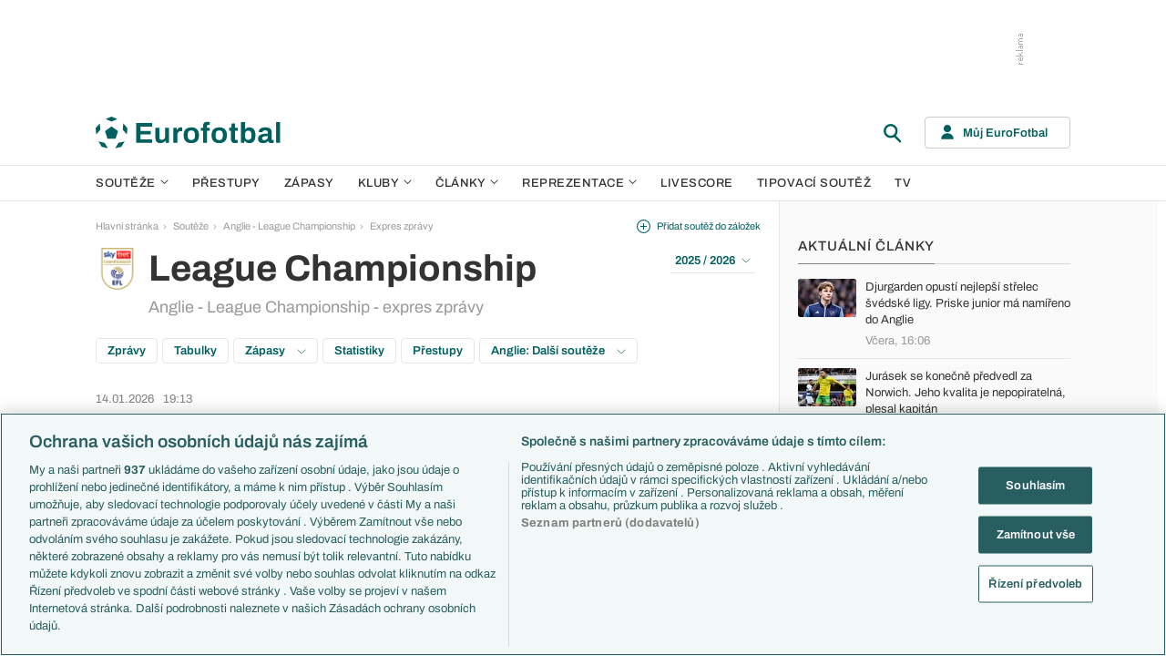

--- FILE ---
content_type: text/html; charset=UTF-8
request_url: https://www.eurofotbal.cz/souteze/anglie/league-championship/expres-zpravy/
body_size: 28899
content:
<!DOCTYPE html>
<html lang="cs" xmlns:og="http://ogp.me/ns#" xmlns:fb="https://www.facebook.com/2008/fbml">
	<head>
		<meta charset="utf-8" />
		<meta content="ie=edge" http-equiv="x-ua-compatible" />
		<meta content="width=device-width, initial-scale=1, shrink-to-fit=no" name="viewport" />
		<meta content="#da532c" name="msapplication-TileColor" />
		<meta content="#ffffff" name="theme-color" />
		<title>League Championship - nejnovější zprávy z Anglie - League Championship</title>
				<meta name="description" content="Expres zprávy z: Anglie - League Championship. Výsledky, přestupy, zranění, spekulace a další expres zprávy ze soutěže League Championship.">
<!-- OneTrust Cookies Consent Notice start for eurofotbal.cz -->
<script src="https://cdn.cookielaw.org/scripttemplates/otSDKStub.js"  type="text/javascript" charset="UTF-8" data-domain-script="cfefe7a7-9a52-4929-88f9-721d7c585024" ></script>
<script type="text/javascript">
function OptanonWrapper() { }
</script>
<!-- OneTrust Cookies Consent Notice end for eurofotbal.cz -->

<!-- Google Tag Manager -->
<script>(function(w,d,s,l,i){w[l]=w[l]||[];w[l].push({'gtm.start':
new Date().getTime(),event:'gtm.js'});var f=d.getElementsByTagName(s)[0],
j=d.createElement(s),dl=l!='dataLayer'?'&l='+l:'';j.async=true;j.src=
'//www.googletagmanager.com/gtm.js?id='+i+dl;f.parentNode.insertBefore(j,f);
})(window,document,'script','dataLayer','GTM-M94G39');</script>
<!-- End Google Tag Manager -->		
	    			<meta name="verify-v1" content="LMiHVgr9Hk5cQoaXlt2KDTx64extEBNUcXc8Srrv0zQ=" />
		<meta name="google-site-verification" content="TnvYMJrinpWi-YIKQ7jiHVxT85WtEcAaIpAJWtnImY8" />
		<link href="/res/img/favicon/apple-touch-icon.png" rel="apple-touch-icon" sizes="180x180" />
		<link href="/res/img/favicon/favicon-32x32.png" rel="icon" sizes="32x32" type="image/png" />
		<link href="/res/img/favicon/favicon-16x16.png" rel="icon" sizes="16x16" type="image/png" />
		<link href="/res/img/favicon/favicon.ico" rel="icon" type="image/x-icon" />
		<link as="font" crossorigin="anonymous" href="/res/fonts/Archivo-Regular.woff2" rel="preload" type="font/woff2" />
		<link as="font" crossorigin="anonymous" href="/res/fonts/Archivo-Medium.woff2" rel="preload" type="font/woff2" />
		<link as="font" crossorigin="anonymous" href="/res/fonts/Archivo-SemiBold.woff2" rel="preload" type="font/woff2" />
		<link as="font" crossorigin="anonymous" href="/res/fonts/Archivo-Bold.woff2" rel="preload" type="font/woff2" />

				
		<script defer src="https://ssp.seznam.cz/static/js/ssp.js" id="ssp-script"></script>
		
		<link href="/res/css/application.min.css?serial=NEW_2512201059" rel="stylesheet" />
		<link href="/res/css/extra.css?serial=NEW_2512201059" rel="stylesheet" />
		<link href="/res/css/advert.css?serial=NEW_2512201059" rel="stylesheet" />
		<script src="/res/js/application.js?serial=NEW_2512201059"></script>
		<script src="/res/js/functions.js?serial=NEW_2512201059"></script>
		
				
	</head>
	
	<body>
				<!-- Google Tag Manager -->
		<noscript><iframe src="//www.googletagmanager.com/ns.html?id=GTM-M94G39" height="0" width="0" style="display:none;visibility:hidden"></iframe></noscript>
		<!-- End Google Tag Manager -->		
				
				<!-- (C)2000-2023 Gemius SA - gemiusPrism  / eurofotbal1.cz/Default section -->
		<script type="text/javascript">
		<!--//--><![CDATA[//><!--
		var pp_gemius_identifier = 'bQblbY7QrT0Gd__HdifFZabjrjyI7GbjvNaWIbZRYMz.e7';
		// lines below shouldn't be edited
		function gemius_pending(i) { window[i] = window[i] || function() {var x = window[i+'_pdata'] = window[i+'_pdata'] || []; x[x.length]=arguments;};};
		gemius_pending('gemius_hit'); gemius_pending('gemius_event'); gemius_pending('gemius_init'); gemius_pending('pp_gemius_hit'); gemius_pending('pp_gemius_event'); gemius_pending('pp_gemius_init');
		(function(d,t) {try {var gt=d.createElement(t),s=d.getElementsByTagName(t)[0],l='http'+((location.protocol=='https:')?'s':''); gt.setAttribute('async','async');
		gt.setAttribute('defer','defer'); gt.src=l+'://spir.hit.gemius.pl/xgemius.js'; s.parentNode.insertBefore(gt,s);} catch (e) {}})(document,'script');
		//--><!]]>
		</script>  		
		
					<div class="e-ads-banner--top-ads d-none d-lg-block">
				<div class="revive-ads e-ads-banner">
<div class="adsenvelope adstextvpad banx-d_top" id="lsadvert-zid-5993" style="width:970px;"><div style="height:90px"><div class="adscontent" id="lsadvert-d_top"><iframe id="lsadvert-zid-5993-iframe" name="banx-d_top" frameborder="0" scrolling="no" style="allowTransparency: true; visibility: hidden; width:970px; height:90px"></iframe></div><div class="adsgraphvert"><div class="adsgvert atv-CS"></div></div></div></div><div class="adsclear"></div>
</div>
<div class="szn-ads" id="szn-zone-306331"></div>

			</div>
			<div class="e-ads-banner__branding-spacer d-none d-lg-block"></div>

	<div class="e-layout__body e-layout__body--full-width">
		
	<!-- Start of Eurofotbal::Ui::HeaderCell (block e-u-header) -->
	<input class="e-ui-header__menu-input" hidden="" id="e-ui-header__menu-input" type="checkbox" />
	<header class="e-ui-header">
		<div class="container-fluid">
			<div class="e-ui-header__top">
				<a class="e-ui-header__logo" href="/"><img alt="EuroFotbal" class="e-ui-header__logo-img e-ui-header__logo-img--green" height="35" src="/res/img/eurofotbal-logo.svg" width="203" /><img alt="EuroFotbal" class="e-ui-header__logo-img e-ui-header__logo-img--white" height="20" src="/res/img/eurofotbal-logo-white.svg" width="116" /></a>
				<div class="e-ui-header__search-wrap">
					<!-- Start of Eurofotbal::Ui::Header::SearchCell (block e-u-h-search) -->
					<form action="/vyhledavani/" class="e-ui-header-search" role="search" onsubmit="return searchCheck();">
						<div class="e-ui-header-search__group">
							<input class="e-ui-header-search__input form-control" name="text" placeholder="Hledaný text" type="text" />
							<button class="e-ui-header-search__submit" type="submit">
								<!-- Start of Livesport::Ui::IconCell (block l-u-icon) -->
								<svg class="l-ui-icon l-ui-icon--search" style="width: 24px; height: 24px" viewBox="0 0 24 24"><use xlink:href="/res/img/svg_sprite.svg#search"></use></svg>
								<!-- End of Livesport::Ui::IconCell -->
							</button>
						</div>
						<button class="e-ui-header-search__toggle" type="button">
							<!-- Start of Livesport::Ui::IconCell (block l-u-icon) -->
							<svg class="l-ui-icon l-ui-icon--search" style="width: 24px; height: 24px" viewBox="0 0 24 24"><use xlink:href="/res/img/svg_sprite.svg#search"></use></svg>
							<!-- End of Livesport::Ui::IconCell -->
						</button>
					</form>
					<!-- End of Eurofotbal::Ui::Header::SearchCell -->
				</div>
				<label class="e-ui-header__menu-toggle" for="e-ui-header__menu-input">
					<!-- Start of Livesport::Ui::IconCell (block l-u-icon) -->
					<svg class="l-ui-icon l-ui-icon--hamburger e-ui-header__menu-toggle-hamburger" style="width: 24px; height: 24px" viewBox="0 0 24 24"><use xlink:href="/res/img/svg_sprite.svg#hamburger"></use></svg>
					<!-- End of Livesport::Ui::IconCell -->
					<!-- Start of Livesport::Ui::IconCell (block l-u-icon) -->
					<svg class="l-ui-icon l-ui-icon--close e-ui-header__menu-toggle-close" style="width: 24px; height: 24px" viewBox="0 0 24 24"><use xlink:href="/res/img/svg_sprite.svg#close"></use></svg>
					<!-- End of Livesport::Ui::IconCell -->
				</label>
								<div class="e-ui-header__user-menu-wrap">
					<!-- Start of Eurofotbal::Ui::Header::UserMenuCell (block e-u-h-user-menu) -->
					<div class="e-ui-header-user-menu e-ui-header-user-menu--toggler" role="navigation">
						<input class="e-ui-header-user-menu__input" hidden="" id="e-ui-header-user-menu__input" type="checkbox" />
						<label class="e-ui-header-user-menu__btn" for="e-ui-header-user-menu__input">
							<!-- Start of Livesport::Ui::IconCell (block l-u-icon) -->
							<svg class="l-ui-icon l-ui-icon--user e-ui-header-user-menu__btn-ico" style="width: 14px; height: 16px" viewBox="0 0 14 16"><use xlink:href="/res/img/svg_sprite.svg#user"></use></svg>
							<!-- End of Livesport::Ui::IconCell -->
							<span class="e-ui-header-user-menu__btn-label">Můj EuroFotbal</span>
							<!-- Start of Livesport::Ui::IconCell (block l-u-icon) -->
							<svg class="l-ui-icon l-ui-icon--chevron_down e-ui-header-user-menu__btn-chevron" style="width: auto; height: 8px" viewBox="0 0 9 6"><use xlink:href="/res/img/svg_sprite.svg#chevron_down"></use></svg>
							<!-- End of Livesport::Ui::IconCell -->
						</label>
						<div class="e-ui-header-user-menu__dropdown">
							<div class="e-ui-header-user-menu__dropdown-aside e-ui-header-user-menu__dropdown-aside--login mb-20 mb-lg-0">
								<form action="/muj/prihlaseni/" method="post" onsubmit="return addLSID(this);">
									<input type="hidden" name="return" value="L3NvdXRlemUvYW5nbGllL2xlYWd1ZS1jaGFtcGlvbnNoaXAvZXhwcmVzLXpwcmF2eS8=">
									<div class="e-ui-form__row">
										<!-- Start of Eurofotbal::Ui::FormCell (block e-u-form) -->
										<div class="e-ui-form__group e-js-ui-form__group">
											<label class="e-ui-form__label form-label" for="usernameInput1">Login</label>
											<!-- Start of Eurofotbal::Ui::Form::InputCell (block e-u-f-input) -->
											<input aria-describedby="" class="e-ui-form-input form-control e-ui-form-input--border-black" id="usernameInput1" name="usernameInput1" placeholder="Váš login" type="text" value="" tabindex="1" />
											<!-- End of Eurofotbal::Ui::Form::InputCell -->
										</div>
										<!-- End of Eurofotbal::Ui::FormCell -->
									</div>
									<div class="e-ui-form__row">
										<!-- Start of Eurofotbal::Ui::FormCell (block e-u-form) -->
										<div class="e-ui-form__group e-js-ui-form__group">
											<label class="e-ui-form__label form-label" for="passwordInput1">Heslo</label>
											<button class="e-js-ui-form__password-toggle-btn e-ui-form__password-toggle-btn" type="button">
												<!-- Start of Livesport::Ui::IconCell (block l-u-icon) -->
												<svg class="l-ui-icon l-ui-icon--visibility_on e-js-ui-form__password-toggle-btn-icon--show" style="width: 16px; height: 11px" viewBox="0 0 16 11"><use xlink:href="/res/img/svg_sprite.svg#visibility_on"></use></svg>
												<!-- End of Livesport::Ui::IconCell -->
												<!-- Start of Livesport::Ui::IconCell (block l-u-icon) -->
												<svg class="l-ui-icon l-ui-icon--visibility_off e-js-ui-form__password-toggle-btn-icon--hide d-none" style="width: 16px; height: 14px" viewBox="0 0 16 14"><use xlink:href="/res/img/svg_sprite.svg#visibility_off"></use></svg>
												<!-- End of Livesport::Ui::IconCell -->
											</button>
											<!-- Start of Eurofotbal::Ui::Form::InputCell (block e-u-f-input) -->
											<input aria-describedby="" class="e-ui-form-input form-control e-ui-form-input--border-black" id="passwordInput1" name="passwordInput1" placeholder="Vaše heslo" type="password" value="" tabindex="2" />
											<!-- End of Eurofotbal::Ui::Form::InputCell -->
										</div>
										<!-- End of Eurofotbal::Ui::FormCell -->
									</div>
									<div class="e-ui-form__row">
										<div class="e-ui-form__group">
											<div class="e-ui-form__controls e-ui-form__controls--centered">
												<button class="btn btn-primary w-100" type="submit" tabindex="3">Přihlásit se </button>
												<a class="e-ui-form__header-forgot-link" href="/muj/reseni-problemu/" tabindex="4">Zapomněl jsem heslo </a>
											</div>
										</div>
									</div>
								</form>
							</div>
							<div class="e-ui-header-user-menu__dropdown-main">
								<ul class="e-ui-header-user-menu__dropdown-links">
									<li class="e-ui-header-user-menu__dropdown-li">
										<a class="e-ui-header-user-menu__dropdown-link" href="/muj/info/"><span class="e-ui-header-user-menu__dropdown-link-label">Co je Můj EuroFotbal?</span></a>
									</li>
									<li class="e-ui-header-user-menu__dropdown-li">
										<a class="e-ui-header-user-menu__dropdown-link" href="/muj/registrace/"><span class="e-ui-header-user-menu__dropdown-link-label">Registrace</span></a>
									</li>
									<li class="e-ui-header-user-menu__dropdown-li">
										<a class="e-ui-header-user-menu__dropdown-link" href="/muj/reseni-problemu/"><span class="e-ui-header-user-menu__dropdown-link-label">Řešení problémů</span></a>
									</li>
									<li class="e-ui-header-user-menu__dropdown-li">
										<a class="e-ui-header-user-menu__dropdown-link" href="/muj/aktivace/"><span class="e-ui-header-user-menu__dropdown-link-label">Aktivace účtu</span></a>
									</li>
								</ul>
							</div>
						</div>
					</div>
					<!-- End of Eurofotbal::Ui::Header::UserMenuCell -->
				</div>
							</div>
		</div>
	</header>
	<!-- End of Eurofotbal::Ui::HeaderCell -->
	
	<!-- Start of Eurofotbal::Ui::Header::MenuCell (block e-u-h-menu) -->
	<nav class="e-ui-header-menu">
		<div class="container-fluid e-ui-header-menu__container">
			<ul class="e-ui-header-menu__ul">
				<!--Use active BEM modifier for active link-->
				<li class="e-ui-header-menu__li e-ui-header-menu__li--with-children">
					<a class="e-ui-header-menu__a" href="/souteze/domaci/">
						Soutěže
						<span class="e-ui-header-menu__chevron-wrap">
							<!-- Start of Livesport::Ui::IconCell (block l-u-icon) -->
							<svg class="l-ui-icon l-ui-icon--chevron_down e-ui-header-menu__chevron" style="width: 9px; height: 6px" viewBox="0 0 9 6"><use xlink:href="/res/img/svg_sprite.svg#chevron_down"></use></svg>
							<!-- End of Livesport::Ui::IconCell -->
						</span>
					</a>
					<div class="e-ui-header-menu__submenu">
						<div class="container-fluid e-ui-header-menu__submenu-container">
							<div class="e-ui-header-menu__submenu-inner">
								<ul class="e-ui-header-menu__ul">
								<li class="e-ui-header-menu__li"><a class="e-ui-header-menu__a" href="/premier-league/">Premier League</a></li>
<li class="e-ui-header-menu__li"><a class="e-ui-header-menu__a" href="/laliga/">LaLiga</a></li>
<li class="e-ui-header-menu__li"><a class="e-ui-header-menu__a" href="/serie-a/">Serie A</a></li>
<li class="e-ui-header-menu__li"><a class="e-ui-header-menu__a" href="/bundesliga/">1. Bundesliga</a></li>
<li class="e-ui-header-menu__li"><a class="e-ui-header-menu__a" href="/ligue-1/">Ligue 1</a></li>
<li class="e-ui-header-menu__li"><a class="e-ui-header-menu__a" href="/chance-liga/">Chance Liga</a></li>
<li class="e-ui-header-menu__li"><a class="e-ui-header-menu__a" href="/nike-liga/">Niké liga</a></li>
<li class="e-ui-header-menu__li"><a class="e-ui-header-menu__a" href="/liga-portugal/">Liga Portugal</a></li>
<li class="e-ui-header-menu__li"><a class="e-ui-header-menu__a" href="/eredivisie/">Eredivisie</a></li>
<li class="e-ui-header-menu__li"><a class="e-ui-header-menu__a" href="/liga-mistru/">Liga mistrů</a></li>
<li class="e-ui-header-menu__li"><a class="e-ui-header-menu__a" href="/evropska-liga/">Evropská liga</a></li>
<li class="e-ui-header-menu__li"><a class="e-ui-header-menu__a" href="/konferencni-liga/">Konferenční liga</a></li>
<li class="e-ui-header-menu__li"><a class="e-ui-header-menu__a" href="/mistrovstvi-sveta-kvalifikace-2026/">MS - kvalifikace</a></li>
<li class="e-ui-header-menu__li"><a class="e-ui-header-menu__a" href="/liga-narodu-2024-2025/">Liga národů</a></li>
								</ul>
								<div class="e-ui-header-menu__submenu-more">
									<a class="btn btn-secondary-on-dark e-ui-header-menu__submenu-more-btn" href="/souteze/domaci/"><span class="e-ui-header-menu__submenu-more-btn-span">Další soutěže</span></a>
								</div>
							</div>
						</div>
					</div>
				</li>
				<li class="e-ui-header-menu__li e-ui-header-menu__li--standalone">
					<a class="e-ui-header-menu__a" href="/prestupy/">Přestupy</a>
				</li>
				<li class="e-ui-header-menu__li e-ui-header-menu__li--standalone">
					<a class="e-ui-header-menu__a" href="/zapasy/">Zápasy</a>
				</li>
				<li class="e-ui-header-menu__li e-ui-header-menu__li--with-children">
					<a class="e-ui-header-menu__a" href="/kluby/">
						Kluby
						<span class="e-ui-header-menu__chevron-wrap">
							<!-- Start of Livesport::Ui::IconCell (block l-u-icon) -->
							<svg class="l-ui-icon l-ui-icon--chevron_down e-ui-header-menu__chevron" style="width: 9px; height: 6px" viewBox="0 0 9 6"><use xlink:href="/res/img/svg_sprite.svg#chevron_down"></use></svg>
							<!-- End of Livesport::Ui::IconCell -->
						</span>
					</a>
					<div class="e-ui-header-menu__submenu">
						<div class="container-fluid e-ui-header-menu__submenu-container">
							<div class="e-ui-header-menu__submenu-inner">
								<ul class="e-ui-header-menu__ul">
								<li class="e-ui-header-menu__li"><a class="e-ui-header-menu__a" href="/kluby/anglie/arsenal-fc/">Arsenal FC</a></li>
<li class="e-ui-header-menu__li"><a class="e-ui-header-menu__a" href="/kluby/anglie/chelsea-fc/">Chelsea FC</a></li>
<li class="e-ui-header-menu__li"><a class="e-ui-header-menu__a" href="/kluby/anglie/manchester-united/">Manchester United</a></li>
<li class="e-ui-header-menu__li"><a class="e-ui-header-menu__a" href="/kluby/italie/ac-milan/">AC Milán</a></li>
<li class="e-ui-header-menu__li"><a class="e-ui-header-menu__a" href="/kluby/italie/juventus-fc/">Juventus FC</a></li>
<li class="e-ui-header-menu__li"><a class="e-ui-header-menu__a" href="/kluby/nemecko/bayern-mnichov/">Bayern Mnichov</a></li>
<li class="e-ui-header-menu__li"><a class="e-ui-header-menu__a" href="/kluby/spanelsko/fc-barcelona/">FC Barcelona</a></li>
<li class="e-ui-header-menu__li"><a class="e-ui-header-menu__a" href="/kluby/spanelsko/real-madrid/">Real Madrid</a></li>
								</ul>
								<div class="e-ui-header-menu__submenu-more">
									<a class="btn btn-secondary-on-dark e-ui-header-menu__submenu-more-btn" href="/kluby/"><span class="e-ui-header-menu__submenu-more-btn-span">Další kluby</span></a>
								</div>
							</div>
						</div>
					</div>
				</li>
				<li class="e-ui-header-menu__li e-ui-header-menu__li--with-children">
					<span class="e-ui-header-menu__a">
						Články
						<span class="e-ui-header-menu__chevron-wrap">
							<!-- Start of Livesport::Ui::IconCell (block l-u-icon) -->
							<svg class="l-ui-icon l-ui-icon--chevron_down e-ui-header-menu__chevron" style="width: 9px; height: 6px" viewBox="0 0 9 6"><use xlink:href="/res/img/svg_sprite.svg#chevron_down"></use></svg>
							<!-- End of Livesport::Ui::IconCell -->
						</span>
					</span>
					<div class="e-ui-header-menu__submenu">
						<div class="container-fluid e-ui-header-menu__submenu-container">
							<div class="e-ui-header-menu__submenu-inner">
								<ul class="e-ui-header-menu__ul">
								<li class="e-ui-header-menu__li"><a class="e-ui-header-menu__a" href="/clanky/aktuality/">Aktuality</a></li>
<li class="e-ui-header-menu__li"><a class="e-ui-header-menu__a" href="/clanky/previews/">Previews</a></li>
<li class="e-ui-header-menu__li"><a class="e-ui-header-menu__a" href="/clanky/komentare-a-souhrny/">Komentáře a souhrny</a></li>
<li class="e-ui-header-menu__li"><a class="e-ui-header-menu__a" href="/clanky/nazory-a-komentare/">Názory a komentáře</a></li>
<li class="e-ui-header-menu__li"><a class="e-ui-header-menu__a" href="/clanky/fejetony/">Fejetony</a></li>
<li class="e-ui-header-menu__li"><a class="e-ui-header-menu__a" href="/clanky/zivotopisy/">Životopisy</a></li>
<li class="e-ui-header-menu__li"><a class="e-ui-header-menu__a" href="/clanky/profily-historie/">Profily, historie</a></li>
<li class="e-ui-header-menu__li"><a class="e-ui-header-menu__a" href="/clanky/rozhovory/">Rozhovory</a></li>
<li class="e-ui-header-menu__li"><a class="e-ui-header-menu__a" href="/clanky/tipy-a-analyzy/">Tipy a analýzy</a></li>
								</ul>
							</div>
							<div class="e-ui-header-menu__submenu-inner">
								<ul class="e-ui-header-menu__ul">
								<li class="e-ui-header-menu__li"><a class="e-ui-header-menu__a" href="/tema/predstaveni-tymu-euro-2024/">Představení týmů Eura</a></li>
<li class="e-ui-header-menu__li"><a class="e-ui-header-menu__a" href="/tema/predstaveni-mest-euro-2024/">Představení měst Eura</a></li>
<li class="e-ui-header-menu__li"><a class="e-ui-header-menu__a" href="/tema/premier-league-v-kostce/">PL v kostce</a></li>
<li class="e-ui-header-menu__li"><a class="e-ui-header-menu__a" href="/tema/fantasy-premier-league/">Fantasy PL</a></li>
<li class="e-ui-header-menu__li"><a class="e-ui-header-menu__a" href="/tema/udalosti-fl/">Události FL</a></li>
<li class="e-ui-header-menu__li"><a class="e-ui-header-menu__a" href="/tema/ozveny-z-bundesligy/">Ozvěny BL</a></li>
<li class="e-ui-header-menu__li"><a class="e-ui-header-menu__a" href="/tema/evropske-koeficienty/">Evropské koeficienty</a></li>
<li class="e-ui-header-menu__li"><a class="e-ui-header-menu__a" href="/tema/prestupy/">Přestupy</a></li>
<li class="e-ui-header-menu__li"><a class="e-ui-header-menu__a" href="/tema/spekulace/">Přestupové spekulace</a></li>
<li class="e-ui-header-menu__li"><a class="e-ui-header-menu__a" href="/tema/zraneni/">Zranění</a></li>
								</ul>
								<div class="e-ui-header-menu__submenu-more">
									<a class="btn btn-secondary-on-dark e-ui-header-menu__submenu-more-btn" href="/prehled-temat/"><span class="e-ui-header-menu__submenu-more-btn-span">Další témata</span></a>
								</div>
							</div>
						</div>
					</div>
				</li>
				<li class="e-ui-header-menu__li e-ui-header-menu__li--with-children">
					<a class="e-ui-header-menu__a" href="/reprezentace/">
						Reprezentace
						<span class="e-ui-header-menu__chevron-wrap">
							<!-- Start of Livesport::Ui::IconCell (block l-u-icon) -->
							<svg class="l-ui-icon l-ui-icon--chevron_down e-ui-header-menu__chevron" style="width: 9px; height: 6px" viewBox="0 0 9 6"><use xlink:href="/res/img/svg_sprite.svg#chevron_down"></use></svg>
							<!-- End of Livesport::Ui::IconCell -->
						</span>
					</a>
					<div class="e-ui-header-menu__submenu">
						<div class="container-fluid e-ui-header-menu__submenu-container">
							<div class="e-ui-header-menu__submenu-inner">
								<ul class="e-ui-header-menu__ul">
									<li class="e-ui-header-menu__li"><a class="e-ui-header-menu__a" href="/reprezentace/cesko/">Česko</a></li>
									<li class="e-ui-header-menu__li"><a class="e-ui-header-menu__a" href="/reprezentace/slovensko/">Slovensko</a></li>
									<li class="e-ui-header-menu__li"><a class="e-ui-header-menu__a" href="/reprezentace/anglie/">Anglie</a></li>
									<li class="e-ui-header-menu__li"><a class="e-ui-header-menu__a" href="/reprezentace/francie/">Francie</a></li>
									<li class="e-ui-header-menu__li"><a class="e-ui-header-menu__a" href="/reprezentace/italie/">Itálie</a></li>
									<li class="e-ui-header-menu__li"><a class="e-ui-header-menu__a" href="/reprezentace/nemecko/">Německo</a></li>
									<li class="e-ui-header-menu__li"><a class="e-ui-header-menu__a" href="/reprezentace/spanelsko/">Španělsko</a></li>
									<li class="e-ui-header-menu__li"><a class="e-ui-header-menu__a" href="/reprezentace/argentina/">Argentina</a></li>
									<li class="e-ui-header-menu__li"><a class="e-ui-header-menu__a" href="/reprezentace/brazilie/">Brazílie</a></li>
								</ul>
								<div class="e-ui-header-menu__submenu-more">
									<a class="btn btn-secondary-on-dark e-ui-header-menu__submenu-more-btn" href="/reprezentace/"><span class="e-ui-header-menu__submenu-more-btn-span">Další týmy</span></a>
								</div>
							</div>
						</div>
					</div>
				</li>
				<li class="e-ui-header-menu__li e-ui-header-menu__li--standalone">
					<a class="e-ui-header-menu__a" href="/livescore/">Livescore</a>
				</li>
				<li class="e-ui-header-menu__li e-ui-header-menu__li--standalone js-szn-hide">
					<a class="e-ui-header-menu__a" href="/liga-mistru/2025-2026/soutez/">Tipovací soutěž</a>
				</li>
				<li class="e-ui-header-menu__li e-ui-header-menu__li--standalone">
					<a class="e-ui-header-menu__a" href="/tv/">TV</a>
				</li>
				<li class="e-ui-header-menu__li e-ui-header-menu__li--more" hidden="">
					<span class="e-ui-header-menu__a">
						Další
						<span class="e-ui-header-menu__chevron-wrap">
							<!-- Start of Livesport::Ui::IconCell (block l-u-icon) -->
							<svg class="l-ui-icon l-ui-icon--chevron_down e-ui-header-menu__chevron" style="width: 9px; height: 6px" viewBox="0 0 9 6"><use xlink:href="/res/img/svg_sprite.svg#chevron_down"></use></svg>
							<!-- End of Livesport::Ui::IconCell -->
						</span>
					</span>
					<div class="e-ui-header-menu__submenu">
						<div class="container-fluid e-ui-header-menu__submenu-container">
							<div class="e-ui-header-menu__submenu-inner">
								<ul class="e-ui-header-menu__ul"></ul>
							</div>
						</div>
					</div>
				</li>
			</ul>
		</div>
	</nav>
	<!-- End of Eurofotbal::Ui::Header::MenuCell -->
    
	<div class="e-layout">
    
		<!-- Start of Eurofotbal::Leagues::LayoutCell (block e-l-layout) -->
<div class="e-layout__wrap e-leagues-layout">
	<div class="container-fluid e-layout__container">
		<main class="e-layout__main">
			<!-- Start of Eurofotbal::Ui::BreadcrumbsCell (block e-u-breadcrumbs) -->
<ul class="e-ui-breadcrumbs small">
	<li class="e-ui-breadcrumbs__li">
		<a class="e-ui-breadcrumbs__a" href="/">Hlavní stránka</a>
	</li>
	<li class="e-ui-breadcrumbs__li">
		<!-- Start of Livesport::Ui::IconCell (block l-u-icon) --><svg class="l-ui-icon l-ui-icon--mini_chevron_right e-ui-breadcrumbs__chevron" style="width: 4px; height: 6px" viewBox="0 0 4 6"><use xlink:href="/res/img/svg_sprite.svg#mini_chevron_right"></use></svg><!-- End of Livesport::Ui::IconCell -->
		<a class="e-ui-breadcrumbs__a" href="/souteze/domaci/">Soutěže</a>
	</li>
	<li class="e-ui-breadcrumbs__li">
		<!-- Start of Livesport::Ui::IconCell (block l-u-icon) --><svg class="l-ui-icon l-ui-icon--mini_chevron_right e-ui-breadcrumbs__chevron" style="width: 4px; height: 6px" viewBox="0 0 4 6"><use xlink:href="/res/img/svg_sprite.svg#mini_chevron_right"></use></svg><!-- End of Livesport::Ui::IconCell -->
		<a class="e-ui-breadcrumbs__a" href="/souteze/anglie/league-championship/2025-2026/">Anglie - League Championship</a>
	</li>
	<li class="e-ui-breadcrumbs__li">
		<!-- Start of Livesport::Ui::IconCell (block l-u-icon) --><svg class="l-ui-icon l-ui-icon--mini_chevron_right e-ui-breadcrumbs__chevron" style="width: 4px; height: 6px" viewBox="0 0 4 6"><use xlink:href="/res/img/svg_sprite.svg#mini_chevron_right"></use></svg><!-- End of Livesport::Ui::IconCell -->
		<a class="e-ui-breadcrumbs__a" href="/souteze/anglie/league-championship/2025-2026/expres-zpravy/">Expres zprávy</a>
	</li>
</ul>
<!-- End of Eurofotbal::Ui::BreadcrumbsCell -->
					<!-- Start of Eurofotbal::Leagues::Layout::HeaderCell (block e-l-l-header) -->
		<!-- Start of Eurofotbal::Ui::MasterHeaderCell (block e-u-master-header) -->
		<div class="e-ui-master-header">
						<div class="e-ui-master-header__title">
										<!-- Start of Livesport::Ui::ImageCell (block l-u-image) -->
		<div class="l-ui-image l-ui-image--loading e-leagues-layout-header__image" style="width: 48px; height: 48px"">
			<picture class="l-ui-image__picture">
				<img alt="" class="l-ui-image__img" data-src="/res/img/competition-logo/4ADJttRp-GEd5kOd6.png" data-srcset="/res/img/competition-logo/4ADJttRp-GEd5kOd6.png 1x, /res/img/competition-logo/4ADJttRp-GEd5kOd6.png 2x" />
			</picture>
			<span class="l-ui-image__spacer" style="padding-top: 100.0%"></span>
		</div>
		<!-- End of Livesport::Ui::ImageCell -->
						<div class="e-ui-master-header__title-right e-ui-master-header__title-right">
					<!-- Start of Eurofotbal::Ui::MasterTitleCell (block e-u-master-title) -->
					<h1 class="e-ui-master-title">
						<span class="e-ui-master-title__main">League Championship</span>
						<span class="e-ui-master-title__sub">Anglie - League Championship - expres zprávy</span>
					</h1>
					<!-- End of Eurofotbal::Ui::MasterTitleCell -->
				</div>
			</div>
						
			<div class="e-ui-master-header__utilities">
						<a class="e-ui-master-header__favorite-link e-with-icon small js-bookmark-link" href="javascript:void(0);" onclick="bookmarkToggle('competition', 7, 0)";>
			<!-- Start of Livesport::Ui::IconCell (block l-u-icon) -->
			<svg class="l-ui-icon l-ui-icon--plus_circle" style="width: 15px; height: 15px" viewBox="0 0 14 14"><use xlink:href="/res/img/svg_sprite.svg#plus_circle"></use></svg>
			<!-- End of Livesport::Ui::IconCell -->
			<span>Přidat soutěž do záložek</span>
		</a>
						<div class="e-ui-master-header__dropdown">
					<!-- Start of Eurofotbal::Ui::DropdownCell (block e-u-dropdown) -->
					<div class="e-ui-dropdown dropdown-toggle-wrapper">
						<button aria-expanded="false" class="dropdown-toggle dropdown-toggle--primary btn e-with-icon e-with-icon--reversed" data-bs-offset="[0, 0]" data-bs-toggle="dropdown" type="button">
							2025 / 2026							<!-- Start of Livesport::Ui::IconCell (block l-u-icon) -->
							<svg class="l-ui-icon l-ui-icon--chevron_down_light dropdown-button-icon" style="width: 14px; height: 8px" viewBox="0 0 14 8"><use xlink:href="/res/img/svg_sprite.svg#chevron_down_light"></use></svg>
							<!-- End of Livesport::Ui::IconCell -->
						</button>
						<ul class="dropdown-menu dropdown-menu-override" data-popper-placement="bottom-start">
							<li><a class="dropdown-item" href="/souteze/anglie/league-championship/2025-2026/">2025 / 2026</a></li>
<li><a class="dropdown-item" href="/souteze/anglie/league-championship/2024-2025/tabulky/">2024 / 2025</a></li>
<li><a class="dropdown-item" href="/souteze/anglie/league-championship/2023-2024/tabulky/">2023 / 2024</a></li>
<li><a class="dropdown-item" href="/souteze/anglie/league-championship/2022-2023/tabulky/">2022 / 2023</a></li>
<li><a class="dropdown-item" href="/souteze/anglie/league-championship/2021-2022/tabulky/">2021 / 2022</a></li>
<li><a class="dropdown-item" href="/souteze/anglie/league-championship/2020-2021/tabulky/">2020 / 2021</a></li>
<li><a class="dropdown-item" href="/souteze/anglie/league-championship/2019-2020/tabulky/">2019 / 2020</a></li>
<li><a class="dropdown-item" href="/souteze/anglie/league-championship/2018-2019/tabulky/">2018 / 2019</a></li>
<li><a class="dropdown-item" href="/souteze/anglie/league-championship/2017-2018/tabulky/">2017 / 2018</a></li>
<li><a class="dropdown-item" href="/souteze/anglie/league-championship/2016-2017/tabulky/">2016 / 2017</a></li>
<li><a class="dropdown-item" href="/souteze/anglie/league-championship/2015-2016/tabulky/">2015 / 2016</a></li>
<li><a class="dropdown-item" href="/souteze/anglie/league-championship/2014-2015/tabulky/">2014 / 2015</a></li>
<li><a class="dropdown-item" href="/souteze/anglie/league-championship/2013-2014/tabulky/">2013 / 2014</a></li>
<li><a class="dropdown-item" href="/souteze/anglie/league-championship/2012-2013/tabulky/">2012 / 2013</a></li>
<li><a class="dropdown-item" href="/souteze/anglie/league-championship/2011-2012/tabulky/">2011 / 2012</a></li>
<li><a class="dropdown-item" href="/souteze/anglie/league-championship/2010-2011/tabulky/">2010 / 2011</a></li>
<li><a class="dropdown-item" href="/souteze/anglie/league-championship/2009-2010/tabulky/">2009 / 2010</a></li>
<li><a class="dropdown-item" href="/souteze/anglie/league-championship/2008-2009/tabulky/">2008 / 2009</a></li>
<li><a class="dropdown-item" href="/souteze/anglie/league-championship/2007-2008/tabulky/">2007 / 2008</a></li>
<li><a class="dropdown-item" href="/souteze/anglie/league-championship/2006-2007/tabulky/">2006 / 2007</a></li>
<li><a class="dropdown-item" href="/souteze/anglie/league-championship/2005-2006/tabulky/">2005 / 2006</a></li>
<li><a class="dropdown-item" href="/souteze/anglie/league-championship/2004-2005/tabulky/">2004 / 2005</a></li>
<li><a class="dropdown-item" href="/souteze/anglie/league-championship/2003-2004/tabulky/">2003 / 2004</a></li>
<li><a class="dropdown-item" href="/souteze/anglie/league-championship/2002-2003/tabulky/">2002 / 2003</a></li>
<li><a class="dropdown-item" href="/souteze/anglie/league-championship/2001-2002/tabulky/">2001 / 2002</a></li>
<li><a class="dropdown-item" href="/souteze/anglie/league-championship/2000-2001/tabulky/">2000 / 2001</a></li>
<li><a class="dropdown-item" href="/souteze/anglie/league-championship/1999-2000/tabulky/">1999 / 2000</a></li>
<li><a class="dropdown-item" href="/souteze/anglie/league-championship/1998-1999/tabulky/">1998 / 1999</a></li>
<li><a class="dropdown-item" href="/souteze/anglie/league-championship/1997-1998/tabulky/">1997 / 1998</a></li>
<li><a class="dropdown-item" href="/souteze/anglie/league-championship/1996-1997/tabulky/">1996 / 1997</a></li>
<li><a class="dropdown-item" href="/souteze/anglie/league-championship/1995-1996/tabulky/">1995 / 1996</a></li>
<li><a class="dropdown-item" href="/souteze/anglie/league-championship/1994-1995/tabulky/">1994 / 1995</a></li>
<li><a class="dropdown-item" href="/souteze/anglie/league-championship/1993-1994/tabulky/">1993 / 1994</a></li>
<li><a class="dropdown-item" href="/souteze/anglie/league-championship/1992-1993/tabulky/">1992 / 1993</a></li>
<li><a class="dropdown-item" href="/souteze/anglie/league-championship/1991-1992/tabulky/">1991 / 1992</a></li>
<li><a class="dropdown-item" href="/souteze/anglie/league-championship/1990-1991/tabulky/">1990 / 1991</a></li>
<li><a class="dropdown-item" href="/souteze/anglie/league-championship/1989-1990/tabulky/">1989 / 1990</a></li>
						</ul>
					</div>
					<!-- End of Eurofotbal::Ui::DropdownCell -->
				</div>
			</div>
		</div>
		<!-- End of Eurofotbal::Ui::MasterHeaderCell -->
		<!-- End of Eurofotbal::Leagues::Layout::HeaderCell -->
		
		<!-- Start of Eurofotbal::Ui::PillsCell (block e-u-pills) -->
		<div class="e-ui-pills">
			<ul class="e-ui-pills__list">
			<li class="e-ui-pills__item"><a class="e-ui-pills__link" href="/souteze/anglie/league-championship/">Zprávy</a></li>

<li class="e-ui-pills__item"><a class="e-ui-pills__link" href="/souteze/anglie/league-championship/2025-2026/tabulky/">Tabulky</a></li>
	<li class="e-ui-pills__item dropdown-toggle-wrapper">
		<div class="dropdown">
			<button aria-expanded="false" class="e-ui-pills__link dropdown-toggle dropdown-toggle--secondary e-with-icon e-with-icon--reversed" data-bs-offset="[0, 0]" data-bs-toggle="dropdown" type="button">
				Zápasy				<!-- Start of Livesport::Ui::IconCell (block l-u-icon) -->
				<svg class="l-ui-icon l-ui-icon--chevron_down_light dropdown-button-icon" style="width: 14px; height: 8px" viewBox="0 0 14 8"><use xlink:href="/res/img/svg_sprite.svg#chevron_down_light"></use></svg>
				<!-- End of Livesport::Ui::IconCell -->
			</button>
			<ul class="dropdown-menu dropdown-menu-override dropdown-menu--secondary" data-popper-placement="bottom-start">
				<li class="dropdown-menu-override__search-result-item"><a class="dropdown-item" href="/souteze/anglie/league-championship/2025-2026/vysledky-rozlosovani/">celá sezóna</a></li>
<li class="dropdown-menu-override__search-result-item"><a class="dropdown-item" href="/souteze/anglie/league-championship/2025-2026/vysledky-rozlosovani/zakladni-cast/">základní část</a></li>
<li class="dropdown-menu-override__search-result-item"><a class="dropdown-item" href="/souteze/anglie/league-championship/2025-2026/vysledky-rozlosovani/play-off/">play off</a></li>
			</ul>
		</div>
	</li>
	<li class="e-ui-pills__item"><a class="e-ui-pills__link" href="/souteze/anglie/league-championship/2025-2026/statistiky/tabulka-strelcu/">Statistiky</a></li>
<li class="e-ui-pills__item"><a class="e-ui-pills__link" href="/souteze/anglie/league-championship/2025-2026/prestupy/">Přestupy</a></li>
	<li class="e-ui-pills__item dropdown-toggle-wrapper">
		<div class="dropdown">
			<button aria-expanded="false" class="e-ui-pills__link dropdown-toggle dropdown-toggle--secondary e-with-icon e-with-icon--reversed" data-bs-offset="[0, 0]" data-bs-toggle="dropdown" type="button">
				Anglie: Další soutěže 
				<!-- Start of Livesport::Ui::IconCell (block l-u-icon) -->
				<svg class="l-ui-icon l-ui-icon--chevron_down_light dropdown-button-icon" style="width: 14px; height: 8px" viewBox="0 0 14 8"><use xlink:href="/res/img/svg_sprite.svg#chevron_down_light"></use></svg>
				<!-- End of Livesport::Ui::IconCell -->
			</button>
			<ul class="dropdown-menu dropdown-menu-override dropdown-menu--secondary" data-popper-placement="bottom-start">
			<li class="dropdown-menu-override__search-result-item"><a class="dropdown-item" href="/premier-league/">Premier League</a></li>
<li class="dropdown-menu-override__search-result-item"><a class="dropdown-item" href="/souteze/anglie/fa-cup/">FA Cup</a></li>
<li class="dropdown-menu-override__search-result-item"><a class="dropdown-item" href="/souteze/anglie/league-cup/">League Cup</a></li>
<li class="dropdown-menu-override__search-result-item"><a class="dropdown-item" href="/souteze/anglie/fa-community-shield/">FA Community Shield</a></li>
<li class="dropdown-menu-override__search-result-item"><a class="dropdown-item" href="/souteze/anglie/league-championship/">League Championship</a></li>
<li class="dropdown-menu-override__search-result-item"><a class="dropdown-item" href="/souteze/anglie/league-one/">League One</a></li>
<li class="dropdown-menu-override__search-result-item"><a class="dropdown-item" href="/souteze/anglie/league-two/">League Two</a></li>
<li class="dropdown-menu-override__search-result-item"><a class="dropdown-item" href="/souteze/anglie/national-league/">National League</a></li>
			</ul>
		</div>
	</li>
				</ul>
			<div class="e-ui-pills__gradient e-ui-pills__gradient--left"></div>
			<div class="e-ui-pills__gradient e-ui-pills__gradient--right"></div>
		</div>
		<!-- End of Eurofotbal::Ui::PillsCell -->
			
		<div class="mt-30">
<!-- Start of Eurofotbal::Shorts::MainListCell (block e-s-main-list) -->
<div class="e-shorts-main-list e-shorts-main-list--main">
<div class="e-shorts-main-list__list">
		<div class="e-shorts-main-list__item">
			<div class="e-shorts-main-list__datetime">
				<span class="e-shorts-main-list__datetime-item">14.01.2026</span><span class="e-shorts-main-list__datetime-item">19:13</span>
			</div>
			<h2 class="e-shorts-main-list__short-title">Chelsea chce trvale opustit Fofana</h2>
<p>David Datro Fofana (23) v posledních letech odchází z Chelsea na jedno hostování za druhým, což by se brzy mohlo změnit. Útočník momentálně hostující v tureckém Fatihu Karagümrük podle přestupového specialisty Fabrizia Romana pomýšlí na trvalý přestup, které by zajímal Celtic, Royal Antverpy a Derby County.</p>
<span class="e-shorts-main-list__source">x.com/FabrizioRomano</span>
		</div>
				<div class="e-shorts-main-list__item">
			<div class="e-shorts-main-list__datetime">
				<span class="e-shorts-main-list__datetime-item">13.01.2026</span><span class="e-shorts-main-list__datetime-item">23:57</span>
			</div>
			<h2 class="e-shorts-main-list__short-title">Gueye si vyzkouší angažmá v Číně</h2>
<p>Blackburn Rovers, působící v EFL Championship, oznámil na svém webu odchod útočníka Makhtara Gueyeho do čínského klubu Šanghaj Šen-chua. Osmadvacetiletý senegalský forvard, rodák z Dakaru, přestoupil do Asie natrvalo za blíže nespecifikovanou částku. V dresu Rovers vstřelil v uplynulé sezóně 8 branek ve 48 zápasech napříč anglickými soutěžemi, v aktuálním ročníku zasáhl do 16 duelů, aniž by skóroval.</p>
<span class="e-shorts-main-list__source">rovers.co.uk</span>
		</div>
				<div class="e-shorts-main-list__item">
			<div class="e-shorts-main-list__datetime">
				<span class="e-shorts-main-list__datetime-item">13.01.2026</span><span class="e-shorts-main-list__datetime-item">23:03</span>
			</div>
			<h2 class="e-shorts-main-list__short-title">Faes se navrátil do Ligue 1</h2>
<p>Monaco při úterním podvečeru oznámilo příchod belgického reprezentanta Wouta Faese. Sedmadvacetiletý střední obránce přichází z anglického Leicesteru City z EFL Championship formou hostování do konce sezóny, přičemž ve hře bude trvalý přestup na základě opce. Pro držitele 28 startů za národní tým De Rode Duivels jde o návrat do Ligue 1, kde v minulosti působil v barvách Remeše.</p>
<span class="e-shorts-main-list__source">asmonaco.com</span>
		</div>
				<div class="e-shorts-main-list__item">
			<div class="e-shorts-main-list__datetime">
				<span class="e-shorts-main-list__datetime-item">12.01.2026</span><span class="e-shorts-main-list__datetime-item">17:17</span>
			</div>
			<h2 class="e-shorts-main-list__short-title">Thórdarson přestoupil do Hannoveru</h2>
<p>Hannover přivedl Stefána Teitura Thórdarsona (27) z druholigového anglického Prestonu North End. Islandský záložník s novém působišti uzavřel smlouvu do roku 2029.</p>
<span class="e-shorts-main-list__source">transfermarkt.de</span>
		</div>
				<div class="e-shorts-main-list__item">
			<div class="e-shorts-main-list__datetime">
				<span class="e-shorts-main-list__datetime-item">11.01.2026</span><span class="e-shorts-main-list__datetime-item">18:03</span>
			</div>
			<h2 class="e-shorts-main-list__short-title">Jurásek se prosadil za Norwich</h2>
<p>Téměř přesně rok po přestupu z pražské Slavie dal fotbalista Matěj Jurásek první gól v dresu Norwiche. Dvaadvacetiletý český reprezentant pomohl druholigovému týmu k jasnému vítězství v utkání 3. kola Anglického poháru nad účastníkem čtvrté ligy Walsallem 5:1. Jurásek otevřel skóre v 15. minutě, když zamířil přesně střelou uvnitř pokutového území. Hlavním strůjcem vítězství domácího týmu byl jednadvacetiletý anglický útočník Jovon Makama, který nastřílel hattrick. Jurásek odehrál 75 minut. Gólu se dočkal v 19. utkání za Norwich.</p>
<span class="e-shorts-main-list__source">ČTK</span>
		</div>
				<div class="e-shorts-main-list__item">
			<div class="e-shorts-main-list__datetime">
				<span class="e-shorts-main-list__datetime-item">09.01.2026</span><span class="e-shorts-main-list__datetime-item">10:06</span>
			</div>
			<h2 class="e-shorts-main-list__short-title">Hoever byl zapůjčen Sheffieldu United</h2>
<p>Ki-Jana Hoever ve čtvrtek posílil v lednovém přestupovém období druholigový Sheffield United. Třiadvacetiletý nizozemský obránce přichází z Wolverhamptonu z Premier League formou hostování do konce ročníku. Klub ze South Yorkshire potvrdil dokončení dohody na svém webu, hráče už oficiálně představil fanouškům.</p>
<span class="e-shorts-main-list__source">sufc.co.uk</span>
		</div>
				<div class="e-shorts-main-list__item">
			<div class="e-shorts-main-list__datetime">
				<span class="e-shorts-main-list__datetime-item">08.01.2026</span><span class="e-shorts-main-list__datetime-item">11:54</span>
			</div>
			<h2 class="e-shorts-main-list__short-title">Peretz hostuje v Southamptonu</h2>
<p>Bayernu Mnichov se po hostování v Hamburku vrátil Daniel Peretz (25), který obratem zamířil na další půjčku. Izraelský brankář bude ve zbytku sezony hostovat v Southamptonu, jenž může následně aktivovat opci ve výši 8 milionů eur.</p>
<span class="e-shorts-main-list__source">transfermarkt.de</span>
		</div>
				<div class="e-shorts-main-list__item">
			<div class="e-shorts-main-list__datetime">
				<span class="e-shorts-main-list__datetime-item">07.01.2026</span><span class="e-shorts-main-list__datetime-item">14:15</span>
			</div>
			<h2 class="e-shorts-main-list__short-title">Hamburk si vypůjčil Downse</h2>
<p>Damion Downs (21) se po půlroce vrací ze Southamptonu do Německa. Talentovaný útočník bude ve zbytku sezony hostovat v Hamburku, jenž následně může aktivovat opci v souhrnné výši až 12 milionů eur včetně započítaných bonusů.</p>
<span class="e-shorts-main-list__source">x.com/Plettigoal, transfermarkt.de</span>
		</div>
				<div class="e-shorts-main-list__item">
			<div class="e-shorts-main-list__datetime">
				<span class="e-shorts-main-list__datetime-item">07.01.2026</span><span class="e-shorts-main-list__datetime-item">08:11</span>
			</div>
			<h2 class="e-shorts-main-list__short-title">Leicester si vyhlédl technického ředitele</h2>
<p>Jedním z hlavních kandidátů na post technického ředitele Leicesteru je Andy Goldie. Čtyřicetiletý funkcionář působí ve skupině Sport Republic a Southamptonu, kde má na starosti strategii rozvoje talentů. Leicester hledá náhradu po odvolání Johna Rudkina a s Goldiem už podle informací proběhla jednání.</p>
<span class="e-shorts-main-list__source">nytimes.com/athletic</span>
		</div>
				<div class="e-shorts-main-list__item">
			<div class="e-shorts-main-list__datetime">
				<span class="e-shorts-main-list__datetime-item">06.01.2026</span><span class="e-shorts-main-list__datetime-item">13:24</span>
			</div>
			<h2 class="e-shorts-main-list__short-title">West Brom odvolal Masona</h2>
<p>West Bromwich Albion propustil trenéra Ryana Masona po pondělní porážce 1:2 na hřišti Leicesteru. Šlo o 10. venkovní ligovou prohru v řadě, po níž Baggies klesli na 18. místo Championship. Klub zároveň ukončil spolupráci i s asistenty Niglem Gibbsem a Samem Pooleym.</p>
<span class="e-shorts-main-list__source">flashscore.com</span>
		</div>
				<div class="e-shorts-main-list__item">
			<div class="e-shorts-main-list__datetime">
				<span class="e-shorts-main-list__datetime-item">06.01.2026</span><span class="e-shorts-main-list__datetime-item">10:42</span>
			</div>
			<h2 class="e-shorts-main-list__short-title">Hansson se znovu navrátil do Eredivisie</h2>
<p>Excelsior v pondělí posílil ofenzivu příchodem Emila Hanssona, který se ihned zapojil do přípravy s týmem hlavního trenéra Rubena den Uila. Sedmadvacetiletý švédský útočník se do nizozemského prostředí, kde už v rámci Eredivisie i Eerste Divisie odehrál několik sezon, vrací s cílem dodat mužstvu kreativitu a větší útočnou hrozbu, stálo v oficiálním klubovém prohlášení rotterdamského celku. Jeho řady rozšířil jako volný hráč, jeho zaměstnavatelem byl druholigový Birmingham City. Podzimní část sezony každopádně trávil na hostování v Blackpoolu ve třetí anglické nejvyšší soutěži.</p>
<span class="e-shorts-main-list__source">excelsiorrotterdam.nl</span>
		</div>
				<div class="e-shorts-main-list__item">
			<div class="e-shorts-main-list__datetime">
				<span class="e-shorts-main-list__datetime-item">05.01.2026</span><span class="e-shorts-main-list__datetime-item">20:50</span>
			</div>
			<h2 class="e-shorts-main-list__short-title">Hansson se znovu navrátil do Eredivisie</h2>
<p>Excelsior posílil ofenzivu příchodem Emila Hanssona, který se ihned zapojil do přípravy s týmem hlavního trenéra Rubena den Uila. Sedmadvacetiletý švédský útočník se do nizozemského prostředí, kde už v rámci Eredivisie i Eerste Divisie odehrál několik sezon, vrací s cílem dodat mužstvu kreativitu a větší útočnou hrozbu, stálo v oficiálním klubovém prohlášení rotterdamského celku. Jeho řady rozšířil Hansson jako volný hráč, jeho zaměstnavatelem byl doposud druholigový anglický Birmingham City. Podzimní část sezony každopádně trávil na hostování v Blackpoolu ve třetí anglické nejvyšší soutěži.</p>
<span class="e-shorts-main-list__source">excelsiorrotterdam.nl</span>
		</div>
				<div class="e-shorts-main-list__item">
			<div class="e-shorts-main-list__datetime">
				<span class="e-shorts-main-list__datetime-item">03.01.2026</span><span class="e-shorts-main-list__datetime-item">14:54</span>
			</div>
			<h2 class="e-shorts-main-list__short-title">Donley mění působiště v Championship</h2>
<p>Tottenhamu se po neúspěšném hostování ve Stoke City vrátil Jamie Donley (21), jenž obratem zamířil do jiného kubu z Championship. Mladý záložník bude ve zbytku sezony oblékat dres Oxfordu United, který následně může aktivovat opci.
</p>
<span class="e-shorts-main-list__source">transfermarkt.de, x.com/OUFCOfficial</span>
		</div>
				<div class="e-shorts-main-list__item">
			<div class="e-shorts-main-list__datetime">
				<span class="e-shorts-main-list__datetime-item">02.01.2026</span><span class="e-shorts-main-list__datetime-item">20:18</span>
			</div>
			<h2 class="e-shorts-main-list__short-title">Fraulo z Gladbachu do Derby</h2>
<p>Borussii Mönchengladbach natrvalo opustil záložník Oscar Fraulo (22), jehož další kroky vedou do Championship. Dánský mládežnický reprezentant přestoupil do Derby County, kde se upsal na tři a půl roku.</p>
<span class="e-shorts-main-list__source">transfermarkt.de</span>
		</div>
				<div class="e-shorts-main-list__item">
			<div class="e-shorts-main-list__datetime">
				<span class="e-shorts-main-list__datetime-item">02.01.2026</span><span class="e-shorts-main-list__datetime-item">09:23</span>
			</div>
			<h2 class="e-shorts-main-list__short-title">Peretz má namířeno do Southamptonu</h2>
<p>Bayernu Mnichov se po nevydařeném hostování v Hamburku vrací brankář Daniel Peretz (25), který obratem zamíří do Anglie. Izraelský reprezentant odejde na půlroční výpomoc s opcí do druholigového Southamptonu.</p>
<span class="e-shorts-main-list__source">x.com/Plettigoal</span>
		</div>
				<div class="e-shorts-main-list__item">
			<div class="e-shorts-main-list__datetime">
				<span class="e-shorts-main-list__datetime-item">01.01.2026</span><span class="e-shorts-main-list__datetime-item">17:44</span>
			</div>
			<h2 class="e-shorts-main-list__short-title">Postoupí Wrexham i počtvrté v řadě?</h2>
<p>Wrexham hrál ještě v sezoně 2022/23 v páté nejvyšší soutěži anglické fotbalové pyramidy. O tři postupy o patro výš působí velšský celek v Championship, kde se po třetí výhře v řadě posunul na průběžnou osmou příčku v neúplné tabulce. Do play off o třetí místenku mezi elitou vstupují kluby z třetího až šestého místa, na které klub vlastněný americkými herci Ryanem Reynoldsem a Robem McElhenneym ztrácí jediný bod.</p>
<span class="e-shorts-main-list__source">eurofotbal.cz</span>
		</div>
				<div class="e-shorts-main-list__item">
			<div class="e-shorts-main-list__datetime">
				<span class="e-shorts-main-list__datetime-item">01.01.2026</span><span class="e-shorts-main-list__datetime-item">13:57</span>
			</div>
			<h2 class="e-shorts-main-list__short-title">Coulibaly možná opustí Sassuolo</h2>
<p>Woyo Coulibaly by mohl v lednu opustit Sassuolo. Italský novinář Nicoló Schira uvádí, že šestadvacetiletý malijský pravý obránce, jenž je v klubu na hostování z Leicesteru, už nefiguruje v plánech trenéra Fabia Grossa. Jeho další kroky se tak pravděpodobně budou řešit během zimního okna.</p>
<span class="e-shorts-main-list__source">x.com/NicoSchira</span>
		</div>
				<div class="e-shorts-main-list__item">
			<div class="e-shorts-main-list__datetime">
				<span class="e-shorts-main-list__datetime-item">01.01.2026</span><span class="e-shorts-main-list__datetime-item">11:22</span>
			</div>
			<h2 class="e-shorts-main-list__short-title">Perec bude hostovat v Southamptonu</h2>
<p>Daniel Perec je blízko půlročnímu hostování v Southamptonu, kam by měl zamířit po předčasném ukončení výpůjčky v Hamburku. Informaci přinesl německý novinář Florian Plettenberg z televizní stanice Sky Sport Deutschland s tím, že se v těchto hodinách řeší poslední detaily dohody. Součástí transferu by pravděpodobně měla být i opce na trvalý přestup. Pětadvacetiletý izraelský brankář má mimochodem s Bayernem Mnichov platnou smlouvu až do roku 2028.</p>
<span class="e-shorts-main-list__source">x.com/Plettigoal</span>
		</div>
				<div class="e-shorts-main-list__item">
			<div class="e-shorts-main-list__datetime">
				<span class="e-shorts-main-list__datetime-item">01.01.2026</span><span class="e-shorts-main-list__datetime-item">08:47</span>
			</div>
			<h2 class="e-shorts-main-list__short-title">Lúza by mohl mířit do Premier League</h2>
<p>Everton, Brighton, Brentford a Fulham podle webu Teamtalk sledují Imrána Lúzu, šestadvacetiletého záložníka druholigového Watfordu. Kapitán výběru The Hornets je jednou z největších osobností EFL Championship. Jeho zaměstnavatel se může v lednu ocitnout pod tlakem lákavých nabídek, neboť marocký reprezentant za sebou má úspěšnou sezonu, což pouze zvyšuje jeho atraktivitu na přestupovém trhu.</p>
<span class="e-shorts-main-list__source">teamtalk.com</span>
		</div>
				<div class="e-shorts-main-list__item">
			<div class="e-shorts-main-list__datetime">
				<span class="e-shorts-main-list__datetime-item">31.12.2025</span><span class="e-shorts-main-list__datetime-item">20:07</span>
			</div>
			<h2 class="e-shorts-main-list__short-title">Coventry v uplynulém roce válelo</h2>
<p>Hráči Coventry City nastřádali v kalendářním roce 2025 92 bodů ve 46 zápasech. Žádný jiný tým ze Championship nemá ve zmíněném období více než celek vedený trenérem Frankem Lampardem.</p>
<span class="e-shorts-main-list__source">x.com/OptaAnalyst</span>
		</div>
		</div>
</div>
		<!-- Start of Eurofotbal::Ui::PaginationCell (block e-u-pagination) -->
		<div class="e-ui-pagination" role="navigation">
			<div class="e-ui-pagination__back-to-top-wrap">
				<span class="e-ui-pagination__back-to-top e-with-icon e-with-icon--reversed"><span class="e-ui-pagination__back-to-top-label">Nahoru</span>
					<!-- Start of Livesport::Ui::IconCell (block l-u-icon) -->
					<svg class="l-ui-icon l-ui-icon--arrow_up" style="width: 8px; height: 12px" viewBox="0 0 8 12"><use xlink:href="/res/img/svg_sprite.svg#arrow_up"></use></svg>
					<!-- End of Livesport::Ui::IconCell -->
				</span>
			</div>
			<div class="e-ui-pagination__load-more-wrap">
							<button class="e-ui-pagination__load-more btn btn-secondary" data-url="/api/expres-more.php?location=competition&locationID=7&locationID2=0&list=2" type="button">20 dalších...</button>
				<!-- Start of Livesport::Ui::LoaderCell (block l-u-loader) -->
				<div class="l-ui-loader e-ui-pagination__loader"></div>
				<!-- End of Livesport::Ui::LoaderCell -->
							</div>
			<div class="e-ui-pagination__pagination">
				<ul class="e-ui-pagination__pagination-ul">
					<li class="e-ui-pagination__pagination-li">
											<span class="e-ui-pagination__pagination-chevron">
							<!-- Start of Livesport::Ui::IconCell (block l-u-icon) -->
							<svg class="l-ui-icon l-ui-icon--chevron_right l-ui-icon--rotate" style="width: 8px; height: 14px" viewBox="0 0 8 14"><use xlink:href="/res/img/svg_sprite.svg#chevron_right"></use></svg>
							<!-- End of Livesport::Ui::IconCell -->
						</span>
											</li>
											<li class="e-ui-pagination__pagination-li">
							<span class="e-ui-pagination__pagination-page e-ui-pagination__pagination-page--active">1</span>
						</li>
												<li class="e-ui-pagination__pagination-li">
							<a class="e-ui-pagination__pagination-page e-ui-pagination__pagination-page--link" href="/souteze/anglie/league-championship/expres-zpravy/?list=2">2</a>
						</li>
												<li class="e-ui-pagination__pagination-li">
							<a class="e-ui-pagination__pagination-page e-ui-pagination__pagination-page--link" href="/souteze/anglie/league-championship/expres-zpravy/?list=3">3</a>
						</li>
												<li class="e-ui-pagination__pagination-li">
							<a class="e-ui-pagination__pagination-page e-ui-pagination__pagination-page--link" href="/souteze/anglie/league-championship/expres-zpravy/?list=4">4</a>
						</li>
												<li class="e-ui-pagination__pagination-li">
							<a class="e-ui-pagination__pagination-page e-ui-pagination__pagination-page--link" href="/souteze/anglie/league-championship/expres-zpravy/?list=5">5</a>
						</li>
											<li class="e-ui-pagination__pagination-li">
						<span class="e-ui-pagination__pagination-dots">&hellip;</span>
					</li>
										<li class="e-ui-pagination__pagination-li">
											<a class="e-ui-pagination__pagination-chevron e-ui-pagination__pagination-chevron--link" href="/souteze/anglie/league-championship/expres-zpravy/?list=2">
							<!-- Start of Livesport::Ui::IconCell (block l-u-icon) -->
							<svg class="l-ui-icon l-ui-icon--chevron_right" style="width: 8px; height: 14px" viewBox="0 0 8 14"><use xlink:href="/res/img/svg_sprite.svg#chevron_right"></use></svg>
							<!-- End of Livesport::Ui::IconCell -->
						</a>
											</li>
				</ul>
			</div>
		</div>
		<!-- End of Eurofotbal::Ui::PaginationCell -->
		</div>
			<div class="revive-ads ad-mt-40 ad-bottom-container">
<div class="adsenvelope adstextpad banx-ad_bottom" id="lsadvert-zid-6001" style="width:300px;"><div style="height:250px"><div class="adscontent" id="lsadvert-ad_bottom"><iframe id="lsadvert-zid-6001-iframe" name="banx-ad_bottom" frameborder="0" scrolling="no" style="allowTransparency: true; visibility: hidden; width:300px; height:250px"></iframe></div><div class="adsgraphhori"><div class="adsghori ath-CS"></div></div></div></div>
</div>
		</main>
				<aside class="e-layout__aside">
			<div class="szn-ads ad-mb-40" id="szn-zone-306334"></div>

<div class="szn-ads ad-mb-40" id="szn-zone-306345"></div>

<!-- Start of Eurofotbal::Ui::UnderlinedTitleCell (block l-u-underlined-title) -->
<div class="l-ui-underlined-title"><h3 class="l-ui-underlined-title__title"><span class="l-ui-underlined-title__underline">Aktuální články</span></h3></div>
<!-- End of Eurofotbal::Ui::UnderlinedTitleCell -->
<!-- Start of Eurofotbal::Ui::MiniListCell (block e-u-mini-list) -->
<div class="e-ui-mini-list">
<div class="e-ui-mini-list__inner">
		<a class="e-ui-mini-list__item" href="/clanky/djurgarden-opusti-nejlepsi-strelec-svedske-ligy-priske-junior-ma-namireno-do-anglie-803212/">
			<!-- Start of Livesport::Ui::ImageCell (block l-u-image) -->
			<div class="l-ui-image l-ui-image--loading l-ui-image--hover-zoom e-ui-mini-list__image l-ui-image--border-radius-sm" style="max-width: 64px; max-height: 42px"  ><picture class="l-ui-image__picture"><source data-srcset="/res/img/articles/mini/YuDAtCej-CE3ad5s8.webp 1x, /res/img/articles/mini_x2/YuDAtCej-CE3ad5s8.webp 2x" type="image/webp" /><img alt="" class="l-ui-image__img" data-src="/res/img/articles/mini/YuDAtCej-CE3ad5s8.jpg" data-srcset="/res/img/articles/mini/YuDAtCej-CE3ad5s8.jpg 1x, /res/img/articles/mini_x2/YuDAtCej-CE3ad5s8.jpg 2x" /></picture><span class="l-ui-image__spacer" style="padding-top: 65.625%"></span></div>			<!-- End of Livesport::Ui::ImageCell -->
			<div class="e-ui-mini-list__content">
				<div class="e-ui-mini-list__title">Djurgarden opustí nejlepší střelec švédské ligy. Priske junior má namířeno do Anglie</div>
				<div class="e-ui-mini-list__date">Včera, 16:06</div>
			</div>
		</a>
				<a class="e-ui-mini-list__item" href="/clanky/jurasek-se-konecne-predvedl-za-norwich-jeho-kvalita-je-nepopiratelna-plesal-kapitan-801044/">
			<!-- Start of Livesport::Ui::ImageCell (block l-u-image) -->
			<div class="l-ui-image l-ui-image--loading l-ui-image--hover-zoom e-ui-mini-list__image l-ui-image--border-radius-sm" style="max-width: 64px; max-height: 42px"  ><picture class="l-ui-image__picture"><source data-srcset="/res/img/articles/mini/xW2IDWCC-Wzx6UCRD.webp 1x, /res/img/articles/mini_x2/xW2IDWCC-Wzx6UCRD.webp 2x" type="image/webp" /><img alt="" class="l-ui-image__img" data-src="/res/img/articles/mini/xW2IDWCC-Wzx6UCRD.jpg" data-srcset="/res/img/articles/mini/xW2IDWCC-Wzx6UCRD.jpg 1x, /res/img/articles/mini_x2/xW2IDWCC-Wzx6UCRD.jpg 2x" /></picture><span class="l-ui-image__spacer" style="padding-top: 65.625%"></span></div>			<!-- End of Livesport::Ui::ImageCell -->
			<div class="e-ui-mini-list__content">
				<div class="e-ui-mini-list__title">Jurásek se konečně předvedl za Norwich. Jeho kvalita je nepopiratelná, plesal kapitán</div>
				<div class="e-ui-mini-list__date">02.01., 15:48</div>
			</div>
		</a>
				<a class="e-ui-mini-list__item" href="/clanky/millwall-mezi-elitou-urazeli-me-kdyz-jsem-neskoroval-vzpominal-na-fanousky-cascarino-800490/">
			<!-- Start of Livesport::Ui::ImageCell (block l-u-image) -->
			<div class="l-ui-image l-ui-image--loading l-ui-image--hover-zoom e-ui-mini-list__image l-ui-image--border-radius-sm" style="max-width: 64px; max-height: 42px"  ><picture class="l-ui-image__picture"><source data-srcset="/res/img/articles/mini/OM7JU0O3-QgyYmIFr.webp 1x, /res/img/articles/mini_x2/OM7JU0O3-QgyYmIFr.webp 2x" type="image/webp" /><img alt="" class="l-ui-image__img" data-src="/res/img/articles/mini/OM7JU0O3-QgyYmIFr.jpg" data-srcset="/res/img/articles/mini/OM7JU0O3-QgyYmIFr.jpg 1x, /res/img/articles/mini_x2/OM7JU0O3-QgyYmIFr.jpg 2x" /></picture><span class="l-ui-image__spacer" style="padding-top: 65.625%"></span></div>			<!-- End of Livesport::Ui::ImageCell -->
			<div class="e-ui-mini-list__content">
				<div class="e-ui-mini-list__title">Millwall mezi elitou? Uráželi mě, když jsem neskóroval, vzpomínal na fanoušky Cascarino</div>
				<div class="e-ui-mini-list__date">29.12.2025, 20:40</div>
			</div>
		</a>
				<a class="e-ui-mini-list__item" href="/clanky/sheffield-wednesday-si-vybral-potencialniho-majitele-preferuje-byvaleho-hrace-pokeru-799774/">
			<!-- Start of Livesport::Ui::ImageCell (block l-u-image) -->
			<div class="l-ui-image l-ui-image--loading l-ui-image--hover-zoom e-ui-mini-list__image l-ui-image--border-radius-sm" style="max-width: 64px; max-height: 42px"  ><picture class="l-ui-image__picture"><source data-srcset="/res/img/articles/mini/6okzrzui-UDC2MKtm.webp 1x, /res/img/articles/mini_x2/6okzrzui-UDC2MKtm.webp 2x" type="image/webp" /><img alt="" class="l-ui-image__img" data-src="/res/img/articles/mini/6okzrzui-UDC2MKtm.jpg" data-srcset="/res/img/articles/mini/6okzrzui-UDC2MKtm.jpg 1x, /res/img/articles/mini_x2/6okzrzui-UDC2MKtm.jpg 2x" /></picture><span class="l-ui-image__spacer" style="padding-top: 65.625%"></span></div>			<!-- End of Livesport::Ui::ImageCell -->
			<div class="e-ui-mini-list__content">
				<div class="e-ui-mini-list__title">Sheffield Wednesday si vybral potenciálního majitele. Preferuje bývalého hráče pokeru</div>
				<div class="e-ui-mini-list__date">24.12.2025, 23:23</div>
			</div>
		</a>
				<a class="e-ui-mini-list__item" href="/clanky/vitek-podstoupil-operaci-kolena-bristol-city-s-nim-nemuze-pocitat-do-unora-799592/">
			<!-- Start of Livesport::Ui::ImageCell (block l-u-image) -->
			<div class="l-ui-image l-ui-image--loading l-ui-image--hover-zoom e-ui-mini-list__image l-ui-image--border-radius-sm" style="max-width: 64px; max-height: 42px"  ><picture class="l-ui-image__picture"><source data-srcset="/res/img/articles/mini/IBHMOhbI-G2hIoTA6.webp 1x, /res/img/articles/mini_x2/IBHMOhbI-G2hIoTA6.webp 2x" type="image/webp" /><img alt="" class="l-ui-image__img" data-src="/res/img/articles/mini/IBHMOhbI-G2hIoTA6.jpg" data-srcset="/res/img/articles/mini/IBHMOhbI-G2hIoTA6.jpg 1x, /res/img/articles/mini_x2/IBHMOhbI-G2hIoTA6.jpg 2x" /></picture><span class="l-ui-image__spacer" style="padding-top: 65.625%"></span></div>			<!-- End of Livesport::Ui::ImageCell -->
			<div class="e-ui-mini-list__content">
				<div class="e-ui-mini-list__title">Vítek podstoupil operaci kolena, Bristol City s ním nemůže počítat do února</div>
				<div class="e-ui-mini-list__date">23.12.2025, 15:39</div>
			</div>
		</a>
		</div>
</div>
<!-- End of Eurofotbal::Ui::MiniListCell -->
<div class="text-end mt-3"><a class="fw-bold text-primary" href="/souteze/anglie/league-championship/">Další články</a></div>
<div class="revive-ads ad-mt-40">
<div class="adsenvelope adstextpad banx-d_rs1" id="lsadvert-zid-5995" style="width:300px;"><div style="height:250px"><div class="adscontent" id="lsadvert-d_rs1"><iframe id="lsadvert-zid-5995-iframe" name="banx-d_rs1" frameborder="0" scrolling="no" style="allowTransparency: true; visibility: hidden; width:300px; height:250px"></iframe></div><div class="adsgraphhori"><div class="adsghori ath-CS"></div></div></div></div>
</div>
<div class="mt-40">
<!-- Start of Eurofotbal::Ui::UnderlinedTitleCell (block l-u-underlined-title) -->
<div class="l-ui-underlined-title"><h3 class="l-ui-underlined-title__title"><span class="l-ui-underlined-title__underline">Tabulka</span></h3></div>
<!-- End of Eurofotbal::Ui::UnderlinedTitleCell -->
<!-- Start of Eurofotbal::Tables::TableOverviewCell (block e-t-table-overview) -->
<div aria-label="Tabulka ligy" class="e-tables-table-overview" role="table">
<div class="e-tables-table-overview__row e-tables-table-overview__row--header" role="row">
<div class="e-tables-table-overview__cell e-tables-table-overview__cell--rank" role="columnheader"></div>
<div class="e-tables-table-overview__cell e-tables-table-overview__cell--expand-min-154" role="columnheader">Tým</div>
<div class="e-tables-table-overview__cell e-tables-table-overview__cell--points e-tables-table-overview__cell--centered" role="columnheader">Z</div>
<div class="e-tables-table-overview__cell e-tables-table-overview__cell--points e-tables-table-overview__cell--centered" role="columnheader">B</div>
</div>
<div class="e-tables-table-overview__row" onclick="window.location='/kluby/anglie/coventry-city/';" role="row">
<div class="e-tables-table-overview__cell e-tables-table-overview__cell--rank" role="cell"><span class="e-tables-table-overview__rank e-tables-table-overview__bg--green" title="Postup">1</span></div>
<div class="e-tables-table-overview__cell e-tables-table-overview__cell--image" role="cell">			<!-- Start of Livesport::Ui::ImageCell (block l-u-image) -->
			<div class="l-ui-image l-ui-image--loading" style="width: 24px; height: 24px">
				<picture class="l-ui-image__picture">
					<img alt="" class="l-ui-image__img" data-src="/res/img/team-logo/QHmiKlDN-UuasdTpt.png" data-srcset="/res/img/team-logo/QHmiKlDN-UuasdTpt.png 1x, /res/img/team-logo/6whO35WE-UuasdTpt.png 2x" />
				</picture>
				<span class="l-ui-image__spacer" style="padding-top: 100.0%"></span>
			</div>
			<!-- End of Livesport::Ui::ImageCell -->
			</div>
<div class="e-tables-table-overview__cell e-tables-table-overview__cell--expand-min-120" role="cell">Coventry City</div>
<div class="e-tables-table-overview__cell e-tables-table-overview__cell--points e-tables-table-overview__cell--centered" role="cell">26</div>
<div class="e-tables-table-overview__cell e-tables-table-overview__cell--points e-tables-table-overview__cell--centered" role="cell">52</div>
</div>
<div class="e-tables-table-overview__row" onclick="window.location='/kluby/anglie/middlesbrough-fc/';" role="row">
<div class="e-tables-table-overview__cell e-tables-table-overview__cell--rank" role="cell"><span class="e-tables-table-overview__rank e-tables-table-overview__bg--green" title="Postup">2</span></div>
<div class="e-tables-table-overview__cell e-tables-table-overview__cell--image" role="cell">			<!-- Start of Livesport::Ui::ImageCell (block l-u-image) -->
			<div class="l-ui-image l-ui-image--loading" style="width: 24px; height: 24px">
				<picture class="l-ui-image__picture">
					<img alt="" class="l-ui-image__img" data-src="/res/img/team-logo/p6waIw86-ImMEe0UF.png" data-srcset="/res/img/team-logo/p6waIw86-ImMEe0UF.png 1x, /res/img/team-logo/CMjM4fRc-vcNAdtF9.png 2x" />
				</picture>
				<span class="l-ui-image__spacer" style="padding-top: 100.0%"></span>
			</div>
			<!-- End of Livesport::Ui::ImageCell -->
			</div>
<div class="e-tables-table-overview__cell e-tables-table-overview__cell--expand-min-120" role="cell">Middlesbrough FC</div>
<div class="e-tables-table-overview__cell e-tables-table-overview__cell--points e-tables-table-overview__cell--centered" role="cell">27</div>
<div class="e-tables-table-overview__cell e-tables-table-overview__cell--points e-tables-table-overview__cell--centered" role="cell">49</div>
</div>
<div class="e-tables-table-overview__row" onclick="window.location='/kluby/anglie/ipswich-town/';" role="row">
<div class="e-tables-table-overview__cell e-tables-table-overview__cell--rank" role="cell"><span class="e-tables-table-overview__rank e-tables-table-overview__bg--blue" title="Play off o postup (semifinále)">3</span></div>
<div class="e-tables-table-overview__cell e-tables-table-overview__cell--image" role="cell">			<!-- Start of Livesport::Ui::ImageCell (block l-u-image) -->
			<div class="l-ui-image l-ui-image--loading" style="width: 24px; height: 24px">
				<picture class="l-ui-image__picture">
					<img alt="" class="l-ui-image__img" data-src="/res/img/team-logo/r9vl4eQq-0C98slBk.png" data-srcset="/res/img/team-logo/r9vl4eQq-0C98slBk.png 1x, /res/img/team-logo/v3jciCjQ-0C98slBk.png 2x" />
				</picture>
				<span class="l-ui-image__spacer" style="padding-top: 100.0%"></span>
			</div>
			<!-- End of Livesport::Ui::ImageCell -->
			</div>
<div class="e-tables-table-overview__cell e-tables-table-overview__cell--expand-min-120" role="cell">Ipswich Town</div>
<div class="e-tables-table-overview__cell e-tables-table-overview__cell--points e-tables-table-overview__cell--centered" role="cell">24</div>
<div class="e-tables-table-overview__cell e-tables-table-overview__cell--points e-tables-table-overview__cell--centered" role="cell">43</div>
</div>
<div class="e-tables-table-overview__row" onclick="window.location='/kluby/anglie/preston-north-end/';" role="row">
<div class="e-tables-table-overview__cell e-tables-table-overview__cell--rank" role="cell"><span class="e-tables-table-overview__rank e-tables-table-overview__bg--blue" title="Play off o postup (semifinále)">4</span></div>
<div class="e-tables-table-overview__cell e-tables-table-overview__cell--image" role="cell">			<!-- Start of Livesport::Ui::ImageCell (block l-u-image) -->
			<div class="l-ui-image l-ui-image--loading" style="width: 24px; height: 24px">
				<picture class="l-ui-image__picture">
					<img alt="" class="l-ui-image__img" data-src="/res/img/team-logo/pzTKMome-KSOT8pKJ.png" data-srcset="/res/img/team-logo/pzTKMome-KSOT8pKJ.png 1x, /res/img/team-logo/hxMxgGSc-KSOT8pKJ.png 2x" />
				</picture>
				<span class="l-ui-image__spacer" style="padding-top: 100.0%"></span>
			</div>
			<!-- End of Livesport::Ui::ImageCell -->
			</div>
<div class="e-tables-table-overview__cell e-tables-table-overview__cell--expand-min-120" role="cell">Preston North End</div>
<div class="e-tables-table-overview__cell e-tables-table-overview__cell--points e-tables-table-overview__cell--centered" role="cell">26</div>
<div class="e-tables-table-overview__cell e-tables-table-overview__cell--points e-tables-table-overview__cell--centered" role="cell">43</div>
</div>
<div class="e-tables-table-overview__row" onclick="window.location='/kluby/anglie/millwall-fc/';" role="row">
<div class="e-tables-table-overview__cell e-tables-table-overview__cell--rank" role="cell"><span class="e-tables-table-overview__rank e-tables-table-overview__bg--blue" title="Play off o postup (semifinále)">5</span></div>
<div class="e-tables-table-overview__cell e-tables-table-overview__cell--image" role="cell">			<!-- Start of Livesport::Ui::ImageCell (block l-u-image) -->
			<div class="l-ui-image l-ui-image--loading" style="width: 24px; height: 24px">
				<picture class="l-ui-image__picture">
					<img alt="" class="l-ui-image__img" data-src="/res/img/team-logo/KE2n7iVH-4UX5t7jk.png" data-srcset="/res/img/team-logo/KE2n7iVH-4UX5t7jk.png 1x, /res/img/team-logo/ImF2j8l9-4UX5t7jk.png 2x" />
				</picture>
				<span class="l-ui-image__spacer" style="padding-top: 100.0%"></span>
			</div>
			<!-- End of Livesport::Ui::ImageCell -->
			</div>
<div class="e-tables-table-overview__cell e-tables-table-overview__cell--expand-min-120" role="cell">Millwall FC</div>
<div class="e-tables-table-overview__cell e-tables-table-overview__cell--points e-tables-table-overview__cell--centered" role="cell">26</div>
<div class="e-tables-table-overview__cell e-tables-table-overview__cell--points e-tables-table-overview__cell--centered" role="cell">43</div>
</div>
<div class="e-tables-table-overview__row" onclick="window.location='/kluby/anglie/watford-fc/';" role="row">
<div class="e-tables-table-overview__cell e-tables-table-overview__cell--rank" role="cell"><span class="e-tables-table-overview__rank e-tables-table-overview__bg--blue" title="Play off o postup (semifinále)">6</span></div>
<div class="e-tables-table-overview__cell e-tables-table-overview__cell--image" role="cell">			<!-- Start of Livesport::Ui::ImageCell (block l-u-image) -->
			<div class="l-ui-image l-ui-image--loading" style="width: 24px; height: 24px">
				<picture class="l-ui-image__picture">
					<img alt="" class="l-ui-image__img" data-src="/res/img/team-logo/pYQ39lBN-QHkJrpz6.png" data-srcset="/res/img/team-logo/pYQ39lBN-QHkJrpz6.png 1x, /res/img/team-logo/QgVzg5UE-QHkJrpz6.png 2x" />
				</picture>
				<span class="l-ui-image__spacer" style="padding-top: 100.0%"></span>
			</div>
			<!-- End of Livesport::Ui::ImageCell -->
			</div>
<div class="e-tables-table-overview__cell e-tables-table-overview__cell--expand-min-120" role="cell">Watford FC</div>
<div class="e-tables-table-overview__cell e-tables-table-overview__cell--points e-tables-table-overview__cell--centered" role="cell">25</div>
<div class="e-tables-table-overview__cell e-tables-table-overview__cell--points e-tables-table-overview__cell--centered" role="cell">41</div>
</div>
<div class="e-tables-table-overview__row" onclick="window.location='/kluby/anglie/hull-city/';" role="row">
<div class="e-tables-table-overview__cell e-tables-table-overview__cell--rank" role="cell"><span class="e-tables-table-overview__rank">7</span></div>
<div class="e-tables-table-overview__cell e-tables-table-overview__cell--image" role="cell">			<!-- Start of Livesport::Ui::ImageCell (block l-u-image) -->
			<div class="l-ui-image l-ui-image--loading" style="width: 24px; height: 24px">
				<picture class="l-ui-image__picture">
					<img alt="" class="l-ui-image__img" data-src="/res/img/team-logo/WGeGdCSq-bJFnYpTt.png" data-srcset="/res/img/team-logo/WGeGdCSq-bJFnYpTt.png 1x, /res/img/team-logo/6XK8qThQ-bJFnYpTt.png 2x" />
				</picture>
				<span class="l-ui-image__spacer" style="padding-top: 100.0%"></span>
			</div>
			<!-- End of Livesport::Ui::ImageCell -->
			</div>
<div class="e-tables-table-overview__cell e-tables-table-overview__cell--expand-min-120" role="cell">Hull City</div>
<div class="e-tables-table-overview__cell e-tables-table-overview__cell--points e-tables-table-overview__cell--centered" role="cell">25</div>
<div class="e-tables-table-overview__cell e-tables-table-overview__cell--points e-tables-table-overview__cell--centered" role="cell">41</div>
</div>
<div class="e-tables-table-overview__row" onclick="window.location='/kluby/anglie/stoke-city/';" role="row">
<div class="e-tables-table-overview__cell e-tables-table-overview__cell--rank" role="cell"><span class="e-tables-table-overview__rank">8</span></div>
<div class="e-tables-table-overview__cell e-tables-table-overview__cell--image" role="cell">			<!-- Start of Livesport::Ui::ImageCell (block l-u-image) -->
			<div class="l-ui-image l-ui-image--loading" style="width: 24px; height: 24px">
				<picture class="l-ui-image__picture">
					<img alt="" class="l-ui-image__img" data-src="/res/img/team-logo/ObQhVYne-vLLQfvnm.png" data-srcset="/res/img/team-logo/ObQhVYne-vLLQfvnm.png 1x, /res/img/team-logo/zNN9Ek6n-vLLQfvnm.png 2x" />
				</picture>
				<span class="l-ui-image__spacer" style="padding-top: 100.0%"></span>
			</div>
			<!-- End of Livesport::Ui::ImageCell -->
			</div>
<div class="e-tables-table-overview__cell e-tables-table-overview__cell--expand-min-120" role="cell">Stoke City</div>
<div class="e-tables-table-overview__cell e-tables-table-overview__cell--points e-tables-table-overview__cell--centered" role="cell">26</div>
<div class="e-tables-table-overview__cell e-tables-table-overview__cell--points e-tables-table-overview__cell--centered" role="cell">40</div>
</div>
<div class="e-tables-table-overview__row" onclick="window.location='/kluby/anglie/wrexham-fc/';" role="row">
<div class="e-tables-table-overview__cell e-tables-table-overview__cell--rank" role="cell"><span class="e-tables-table-overview__rank">9</span></div>
<div class="e-tables-table-overview__cell e-tables-table-overview__cell--image" role="cell">			<!-- Start of Livesport::Ui::ImageCell (block l-u-image) -->
			<div class="l-ui-image l-ui-image--loading" style="width: 24px; height: 24px">
				<picture class="l-ui-image__picture">
					<img alt="" class="l-ui-image__img" data-src="/res/img/team-logo/bHt6w87k-OxoAKHbA.png" data-srcset="/res/img/team-logo/bHt6w87k-OxoAKHbA.png 1x, /res/img/team-logo/4QuwNOQt-OxoAKHbA.png 2x" />
				</picture>
				<span class="l-ui-image__spacer" style="padding-top: 100.0%"></span>
			</div>
			<!-- End of Livesport::Ui::ImageCell -->
			</div>
<div class="e-tables-table-overview__cell e-tables-table-overview__cell--expand-min-120" role="cell">Wrexham FC</div>
<div class="e-tables-table-overview__cell e-tables-table-overview__cell--points e-tables-table-overview__cell--centered" role="cell">26</div>
<div class="e-tables-table-overview__cell e-tables-table-overview__cell--points e-tables-table-overview__cell--centered" role="cell">40</div>
</div>
<div class="e-tables-table-overview__row" onclick="window.location='/kluby/anglie/bristol-city/';" role="row">
<div class="e-tables-table-overview__cell e-tables-table-overview__cell--rank" role="cell"><span class="e-tables-table-overview__rank">10</span></div>
<div class="e-tables-table-overview__cell e-tables-table-overview__cell--image" role="cell">			<!-- Start of Livesport::Ui::ImageCell (block l-u-image) -->
			<div class="l-ui-image l-ui-image--loading" style="width: 24px; height: 24px">
				<picture class="l-ui-image__picture">
					<img alt="" class="l-ui-image__img" data-src="/res/img/team-logo/CGC2jhT0-OdaWmcNh.png" data-srcset="/res/img/team-logo/CGC2jhT0-OdaWmcNh.png 1x, /res/img/team-logo/p2UIZ8nh-OdaWmcNh.png 2x" />
				</picture>
				<span class="l-ui-image__spacer" style="padding-top: 100.0%"></span>
			</div>
			<!-- End of Livesport::Ui::ImageCell -->
			</div>
<div class="e-tables-table-overview__cell e-tables-table-overview__cell--expand-min-120" role="cell">Bristol City</div>
<div class="e-tables-table-overview__cell e-tables-table-overview__cell--points e-tables-table-overview__cell--centered" role="cell">26</div>
<div class="e-tables-table-overview__cell e-tables-table-overview__cell--points e-tables-table-overview__cell--centered" role="cell">39</div>
</div>
<div class="e-tables-table-overview__row" onclick="window.location='/kluby/anglie/queens-park-rangers/';" role="row">
<div class="e-tables-table-overview__cell e-tables-table-overview__cell--rank" role="cell"><span class="e-tables-table-overview__rank">11</span></div>
<div class="e-tables-table-overview__cell e-tables-table-overview__cell--image" role="cell">			<!-- Start of Livesport::Ui::ImageCell (block l-u-image) -->
			<div class="l-ui-image l-ui-image--loading" style="width: 24px; height: 24px">
				<picture class="l-ui-image__picture">
					<img alt="" class="l-ui-image__img" data-src="/res/img/team-logo/hdnBLqiC-z9YsXKZd.png" data-srcset="/res/img/team-logo/hdnBLqiC-z9YsXKZd.png 1x, /res/img/team-logo/QozTiEWE-z9YsXKZd.png 2x" />
				</picture>
				<span class="l-ui-image__spacer" style="padding-top: 100.0%"></span>
			</div>
			<!-- End of Livesport::Ui::ImageCell -->
			</div>
<div class="e-tables-table-overview__cell e-tables-table-overview__cell--expand-min-120" role="cell">Queens Park Rangers</div>
<div class="e-tables-table-overview__cell e-tables-table-overview__cell--points e-tables-table-overview__cell--centered" role="cell">26</div>
<div class="e-tables-table-overview__cell e-tables-table-overview__cell--points e-tables-table-overview__cell--centered" role="cell">38</div>
</div>
<div class="e-tables-table-overview__row" onclick="window.location='/kluby/anglie/leicester-city/';" role="row">
<div class="e-tables-table-overview__cell e-tables-table-overview__cell--rank" role="cell"><span class="e-tables-table-overview__rank">12</span></div>
<div class="e-tables-table-overview__cell e-tables-table-overview__cell--image" role="cell">			<!-- Start of Livesport::Ui::ImageCell (block l-u-image) -->
			<div class="l-ui-image l-ui-image--loading" style="width: 24px; height: 24px">
				<picture class="l-ui-image__picture">
					<img alt="" class="l-ui-image__img" data-src="/res/img/team-logo/CvL5rhhT-UNZg5BP0.png" data-srcset="/res/img/team-logo/CvL5rhhT-UNZg5BP0.png 1x, /res/img/team-logo/h0PxS8BK-UNZg5BP0.png 2x" />
				</picture>
				<span class="l-ui-image__spacer" style="padding-top: 100.0%"></span>
			</div>
			<!-- End of Livesport::Ui::ImageCell -->
			</div>
<div class="e-tables-table-overview__cell e-tables-table-overview__cell--expand-min-120" role="cell">Leicester City</div>
<div class="e-tables-table-overview__cell e-tables-table-overview__cell--points e-tables-table-overview__cell--centered" role="cell">26</div>
<div class="e-tables-table-overview__cell e-tables-table-overview__cell--points e-tables-table-overview__cell--centered" role="cell">37</div>
</div>
<div class="e-tables-table-overview__row" onclick="window.location='/kluby/anglie/derby-county/';" role="row">
<div class="e-tables-table-overview__cell e-tables-table-overview__cell--rank" role="cell"><span class="e-tables-table-overview__rank">13</span></div>
<div class="e-tables-table-overview__cell e-tables-table-overview__cell--image" role="cell">			<!-- Start of Livesport::Ui::ImageCell (block l-u-image) -->
			<div class="l-ui-image l-ui-image--loading" style="width: 24px; height: 24px">
				<picture class="l-ui-image__picture">
					<img alt="" class="l-ui-image__img" data-src="/res/img/team-logo/xrSu4XPq-Ctxn7Xfl.png" data-srcset="/res/img/team-logo/xrSu4XPq-Ctxn7Xfl.png 1x, /res/img/team-logo/pd7yjljQ-Ykwr8Dur.png 2x" />
				</picture>
				<span class="l-ui-image__spacer" style="padding-top: 100.0%"></span>
			</div>
			<!-- End of Livesport::Ui::ImageCell -->
			</div>
<div class="e-tables-table-overview__cell e-tables-table-overview__cell--expand-min-120" role="cell">Derby County</div>
<div class="e-tables-table-overview__cell e-tables-table-overview__cell--points e-tables-table-overview__cell--centered" role="cell">26</div>
<div class="e-tables-table-overview__cell e-tables-table-overview__cell--points e-tables-table-overview__cell--centered" role="cell">35</div>
</div>
<div class="e-tables-table-overview__row" onclick="window.location='/kluby/anglie/birmingham-city/';" role="row">
<div class="e-tables-table-overview__cell e-tables-table-overview__cell--rank" role="cell"><span class="e-tables-table-overview__rank">14</span></div>
<div class="e-tables-table-overview__cell e-tables-table-overview__cell--image" role="cell">			<!-- Start of Livesport::Ui::ImageCell (block l-u-image) -->
			<div class="l-ui-image l-ui-image--loading" style="width: 24px; height: 24px">
				<picture class="l-ui-image__picture">
					<img alt="" class="l-ui-image__img" data-src="/res/img/team-logo/04SrzD5k-fuIfr9AH.png" data-srcset="/res/img/team-logo/04SrzD5k-fuIfr9AH.png 1x, /res/img/team-logo/YkpaJTOt-fuIfr9AH.png 2x" />
				</picture>
				<span class="l-ui-image__spacer" style="padding-top: 100.0%"></span>
			</div>
			<!-- End of Livesport::Ui::ImageCell -->
			</div>
<div class="e-tables-table-overview__cell e-tables-table-overview__cell--expand-min-120" role="cell">Birmingham City</div>
<div class="e-tables-table-overview__cell e-tables-table-overview__cell--points e-tables-table-overview__cell--centered" role="cell">26</div>
<div class="e-tables-table-overview__cell e-tables-table-overview__cell--points e-tables-table-overview__cell--centered" role="cell">34</div>
</div>
<div class="e-tables-table-overview__row" onclick="window.location='/kluby/anglie/southampton-fc/';" role="row">
<div class="e-tables-table-overview__cell e-tables-table-overview__cell--rank" role="cell"><span class="e-tables-table-overview__rank">15</span></div>
<div class="e-tables-table-overview__cell e-tables-table-overview__cell--image" role="cell">			<!-- Start of Livesport::Ui::ImageCell (block l-u-image) -->
			<div class="l-ui-image l-ui-image--loading" style="width: 24px; height: 24px">
				<picture class="l-ui-image__picture">
					<img alt="" class="l-ui-image__img" data-src="/res/img/team-logo/2VvVDtSq-raLYxovi.png" data-srcset="/res/img/team-logo/2VvVDtSq-raLYxovi.png 1x, /res/img/team-logo/dp04pB7n-raLYxovi.png 2x" />
				</picture>
				<span class="l-ui-image__spacer" style="padding-top: 100.0%"></span>
			</div>
			<!-- End of Livesport::Ui::ImageCell -->
			</div>
<div class="e-tables-table-overview__cell e-tables-table-overview__cell--expand-min-120" role="cell">Southampton FC</div>
<div class="e-tables-table-overview__cell e-tables-table-overview__cell--points e-tables-table-overview__cell--centered" role="cell">26</div>
<div class="e-tables-table-overview__cell e-tables-table-overview__cell--points e-tables-table-overview__cell--centered" role="cell">33</div>
</div>
<div class="e-tables-table-overview__row" onclick="window.location='/kluby/anglie/sheffield-united/';" role="row">
<div class="e-tables-table-overview__cell e-tables-table-overview__cell--rank" role="cell"><span class="e-tables-table-overview__rank">16</span></div>
<div class="e-tables-table-overview__cell e-tables-table-overview__cell--image" role="cell">			<!-- Start of Livesport::Ui::ImageCell (block l-u-image) -->
			<div class="l-ui-image l-ui-image--loading" style="width: 24px; height: 24px">
				<picture class="l-ui-image__picture">
					<img alt="" class="l-ui-image__img" data-src="/res/img/team-logo/8nXNvlA6-bgElVuX9.png" data-srcset="/res/img/team-logo/8nXNvlA6-bgElVuX9.png 1x, /res/img/team-logo/MR0mG4Tc-K2FpWLH3.png 2x" />
				</picture>
				<span class="l-ui-image__spacer" style="padding-top: 100.0%"></span>
			</div>
			<!-- End of Livesport::Ui::ImageCell -->
			</div>
<div class="e-tables-table-overview__cell e-tables-table-overview__cell--expand-min-120" role="cell">Sheffield United</div>
<div class="e-tables-table-overview__cell e-tables-table-overview__cell--points e-tables-table-overview__cell--centered" role="cell">25</div>
<div class="e-tables-table-overview__cell e-tables-table-overview__cell--points e-tables-table-overview__cell--centered" role="cell">32</div>
</div>
<div class="e-tables-table-overview__row" onclick="window.location='/kluby/anglie/swansea-city/';" role="row">
<div class="e-tables-table-overview__cell e-tables-table-overview__cell--rank" role="cell"><span class="e-tables-table-overview__rank">17</span></div>
<div class="e-tables-table-overview__cell e-tables-table-overview__cell--image" role="cell">			<!-- Start of Livesport::Ui::ImageCell (block l-u-image) -->
			<div class="l-ui-image l-ui-image--loading" style="width: 24px; height: 24px">
				<picture class="l-ui-image__picture">
					<img alt="" class="l-ui-image__img" data-src="/res/img/team-logo/GxgUhame-Ozj3JWKn.png" data-srcset="/res/img/team-logo/GxgUhame-Ozj3JWKn.png 1x, /res/img/team-logo/lOApxG6n-Ozj3JWKn.png 2x" />
				</picture>
				<span class="l-ui-image__spacer" style="padding-top: 100.0%"></span>
			</div>
			<!-- End of Livesport::Ui::ImageCell -->
			</div>
<div class="e-tables-table-overview__cell e-tables-table-overview__cell--expand-min-120" role="cell">Swansea City</div>
<div class="e-tables-table-overview__cell e-tables-table-overview__cell--points e-tables-table-overview__cell--centered" role="cell">26</div>
<div class="e-tables-table-overview__cell e-tables-table-overview__cell--points e-tables-table-overview__cell--centered" role="cell">32</div>
</div>
<div class="e-tables-table-overview__row" onclick="window.location='/kluby/anglie/west-bromwich-albion/';" role="row">
<div class="e-tables-table-overview__cell e-tables-table-overview__cell--rank" role="cell"><span class="e-tables-table-overview__rank">18</span></div>
<div class="e-tables-table-overview__cell e-tables-table-overview__cell--image" role="cell">			<!-- Start of Livesport::Ui::ImageCell (block l-u-image) -->
			<div class="l-ui-image l-ui-image--loading" style="width: 24px; height: 24px">
				<picture class="l-ui-image__picture">
					<img alt="" class="l-ui-image__img" data-src="/res/img/team-logo/QsGXnZjC-ImMEe0UF.png" data-srcset="/res/img/team-logo/QsGXnZjC-ImMEe0UF.png 1x, /res/img/team-logo/fXpVyjA3-ImMEe0UF.png 2x" />
				</picture>
				<span class="l-ui-image__spacer" style="padding-top: 100.0%"></span>
			</div>
			<!-- End of Livesport::Ui::ImageCell -->
			</div>
<div class="e-tables-table-overview__cell e-tables-table-overview__cell--expand-min-120" role="cell">West Bromwich Albion</div>
<div class="e-tables-table-overview__cell e-tables-table-overview__cell--points e-tables-table-overview__cell--centered" role="cell">27</div>
<div class="e-tables-table-overview__cell e-tables-table-overview__cell--points e-tables-table-overview__cell--centered" role="cell">31</div>
</div>
<div class="e-tables-table-overview__row" onclick="window.location='/kluby/anglie/charlton-athletic/';" role="row">
<div class="e-tables-table-overview__cell e-tables-table-overview__cell--rank" role="cell"><span class="e-tables-table-overview__rank">19</span></div>
<div class="e-tables-table-overview__cell e-tables-table-overview__cell--image" role="cell">			<!-- Start of Livesport::Ui::ImageCell (block l-u-image) -->
			<div class="l-ui-image l-ui-image--loading" style="width: 24px; height: 24px">
				<picture class="l-ui-image__picture">
					<img alt="" class="l-ui-image__img" data-src="/res/img/team-logo/jg6JyX7k-6FckE7BN.png" data-srcset="/res/img/team-logo/jg6JyX7k-6FckE7BN.png 1x, /res/img/team-logo/lSIZKmRt-6FckE7BN.png 2x" />
				</picture>
				<span class="l-ui-image__spacer" style="padding-top: 100.0%"></span>
			</div>
			<!-- End of Livesport::Ui::ImageCell -->
			</div>
<div class="e-tables-table-overview__cell e-tables-table-overview__cell--expand-min-120" role="cell">Charlton Athletic</div>
<div class="e-tables-table-overview__cell e-tables-table-overview__cell--points e-tables-table-overview__cell--centered" role="cell">25</div>
<div class="e-tables-table-overview__cell e-tables-table-overview__cell--points e-tables-table-overview__cell--centered" role="cell">29</div>
</div>
<div class="e-tables-table-overview__row" onclick="window.location='/kluby/anglie/blackburn-rovers/';" role="row">
<div class="e-tables-table-overview__cell e-tables-table-overview__cell--rank" role="cell"><span class="e-tables-table-overview__rank">20</span></div>
<div class="e-tables-table-overview__cell e-tables-table-overview__cell--image" role="cell">			<!-- Start of Livesport::Ui::ImageCell (block l-u-image) -->
			<div class="l-ui-image l-ui-image--loading" style="width: 24px; height: 24px">
				<picture class="l-ui-image__picture">
					<img alt="" class="l-ui-image__img" data-src="/res/img/team-logo/AHfWnRCN-ImMEe0UF.png" data-srcset="/res/img/team-logo/AHfWnRCN-ImMEe0UF.png 1x, /res/img/team-logo/CAv7zrWE-ImMEe0UF.png 2x" />
				</picture>
				<span class="l-ui-image__spacer" style="padding-top: 100.0%"></span>
			</div>
			<!-- End of Livesport::Ui::ImageCell -->
			</div>
<div class="e-tables-table-overview__cell e-tables-table-overview__cell--expand-min-120" role="cell">Blackburn Rovers</div>
<div class="e-tables-table-overview__cell e-tables-table-overview__cell--points e-tables-table-overview__cell--centered" role="cell">24</div>
<div class="e-tables-table-overview__cell e-tables-table-overview__cell--points e-tables-table-overview__cell--centered" role="cell">27</div>
</div>
<div class="e-tables-table-overview__row" onclick="window.location='/kluby/anglie/portsmouth-fc/';" role="row">
<div class="e-tables-table-overview__cell e-tables-table-overview__cell--rank" role="cell"><span class="e-tables-table-overview__rank">21</span></div>
<div class="e-tables-table-overview__cell e-tables-table-overview__cell--image" role="cell">			<!-- Start of Livesport::Ui::ImageCell (block l-u-image) -->
			<div class="l-ui-image l-ui-image--loading" style="width: 24px; height: 24px">
				<picture class="l-ui-image__picture">
					<img alt="" class="l-ui-image__img" data-src="/res/img/team-logo/nHzBM186-nkTKkN30.png" data-srcset="/res/img/team-logo/nHzBM186-nkTKkN30.png 1x, /res/img/team-logo/hfadaIRc-nkTKkN30.png 2x" />
				</picture>
				<span class="l-ui-image__spacer" style="padding-top: 100.0%"></span>
			</div>
			<!-- End of Livesport::Ui::ImageCell -->
			</div>
<div class="e-tables-table-overview__cell e-tables-table-overview__cell--expand-min-120" role="cell">Portsmouth FC</div>
<div class="e-tables-table-overview__cell e-tables-table-overview__cell--points e-tables-table-overview__cell--centered" role="cell">24</div>
<div class="e-tables-table-overview__cell e-tables-table-overview__cell--points e-tables-table-overview__cell--centered" role="cell">25</div>
</div>
<div class="e-tables-table-overview__row" onclick="window.location='/kluby/anglie/norwich-city/';" role="row">
<div class="e-tables-table-overview__cell e-tables-table-overview__cell--rank" role="cell"><span class="e-tables-table-overview__rank e-tables-table-overview__bg--red" title="Sestup">22</span></div>
<div class="e-tables-table-overview__cell e-tables-table-overview__cell--image" role="cell">			<!-- Start of Livesport::Ui::ImageCell (block l-u-image) -->
			<div class="l-ui-image l-ui-image--loading" style="width: 24px; height: 24px">
				<picture class="l-ui-image__picture">
					<img alt="" class="l-ui-image__img" data-src="/res/img/team-logo/GvTpbCjC-tCGtX12c.png" data-srcset="/res/img/team-logo/GvTpbCjC-tCGtX12c.png 1x, /res/img/team-logo/MHiWzT93-tCGtX12c.png 2x" />
				</picture>
				<span class="l-ui-image__spacer" style="padding-top: 100.0%"></span>
			</div>
			<!-- End of Livesport::Ui::ImageCell -->
			</div>
<div class="e-tables-table-overview__cell e-tables-table-overview__cell--expand-min-120" role="cell">Norwich City</div>
<div class="e-tables-table-overview__cell e-tables-table-overview__cell--points e-tables-table-overview__cell--centered" role="cell">26</div>
<div class="e-tables-table-overview__cell e-tables-table-overview__cell--points e-tables-table-overview__cell--centered" role="cell">24</div>
</div>
<div class="e-tables-table-overview__row" onclick="window.location='/kluby/anglie/oxford-united/';" role="row">
<div class="e-tables-table-overview__cell e-tables-table-overview__cell--rank" role="cell"><span class="e-tables-table-overview__rank e-tables-table-overview__bg--red" title="Sestup">23</span></div>
<div class="e-tables-table-overview__cell e-tables-table-overview__cell--image" role="cell">			<!-- Start of Livesport::Ui::ImageCell (block l-u-image) -->
			<div class="l-ui-image l-ui-image--loading" style="width: 24px; height: 24px">
				<picture class="l-ui-image__picture">
					<img alt="" class="l-ui-image__img" data-src="/res/img/team-logo/Ige65FiT-6qsP6K6r.png" data-srcset="/res/img/team-logo/Ige65FiT-6qsP6K6r.png 1x, /res/img/team-logo/bFawkWAK-6qsP6K6r.png 2x" />
				</picture>
				<span class="l-ui-image__spacer" style="padding-top: 100.0%"></span>
			</div>
			<!-- End of Livesport::Ui::ImageCell -->
			</div>
<div class="e-tables-table-overview__cell e-tables-table-overview__cell--expand-min-120" role="cell">Oxford United</div>
<div class="e-tables-table-overview__cell e-tables-table-overview__cell--points e-tables-table-overview__cell--centered" role="cell">25</div>
<div class="e-tables-table-overview__cell e-tables-table-overview__cell--points e-tables-table-overview__cell--centered" role="cell">22</div>
</div>
<div class="e-tables-table-overview__row" onclick="window.location='/kluby/anglie/sheffield-wednesday/';" role="row">
<div class="e-tables-table-overview__cell e-tables-table-overview__cell--rank" role="cell"><span class="e-tables-table-overview__rank e-tables-table-overview__bg--red" title="Sestup">24</span></div>
<div class="e-tables-table-overview__cell e-tables-table-overview__cell--image" role="cell">			<!-- Start of Livesport::Ui::ImageCell (block l-u-image) -->
			<div class="l-ui-image l-ui-image--loading" style="width: 24px; height: 24px">
				<picture class="l-ui-image__picture">
					<img alt="" class="l-ui-image__img" data-src="/res/img/team-logo/GpiRvDoe-fNIX23Pi.png" data-srcset="/res/img/team-logo/GpiRvDoe-fNIX23Pi.png 1x, /res/img/team-logo/lzuqBsRc-fNIX23Pi.png 2x" />
				</picture>
				<span class="l-ui-image__spacer" style="padding-top: 100.0%"></span>
			</div>
			<!-- End of Livesport::Ui::ImageCell -->
			</div>
<div class="e-tables-table-overview__cell e-tables-table-overview__cell--expand-min-120" role="cell">Sheffield Wednesday</div>
<div class="e-tables-table-overview__cell e-tables-table-overview__cell--points e-tables-table-overview__cell--centered" role="cell">25</div>
<div class="e-tables-table-overview__cell e-tables-table-overview__cell--points e-tables-table-overview__cell--centered" role="cell">-7</div>
</div>
</div>
<!-- End of Eurofotbal::Tables::TableOverviewCell -->
<div class="text-end mt-3"><a class="fw-bold text-primary" href="/souteze/anglie/league-championship/2025-2026/tabulky/">Podrobné tabulky </a></div>
</div>
<div class="revive-ads ad-mt-40">
<div class="adsenvelope adstextpad banx-d_rs2" id="lsadvert-zid-5996" style="width:300px;"><div style="height:250px"><div class="adscontent" id="lsadvert-d_rs2"><iframe id="lsadvert-zid-5996-iframe" name="banx-d_rs2" frameborder="0" scrolling="no" style="allowTransparency: true; visibility: hidden; width:300px; height:250px"></iframe></div><div class="adsgraphhori"><div class="adsghori ath-CS"></div></div></div></div>
</div>
<div class="revive-ads ad-mt-40">
<div class="adsenvelope adstextpad banx-d_rs3" id="lsadvert-zid-5997" style="width:300px;"><div style="height:600px"><div class="adscontent" id="lsadvert-d_rs3"><iframe id="lsadvert-zid-5997-iframe" name="banx-d_rs3" frameborder="0" scrolling="no" style="allowTransparency: true; visibility: hidden; width:300px; height:600px"></iframe></div><div class="adsgraphhori"><div class="adsghori ath-CS"></div></div></div></div>
</div>
<div class="szn-ads ad-mt-40" id="szn-zone-306346"></div>

<div class="mt-40">
<!-- Start of Eurofotbal::Ui::UnderlinedTitleCell (block l-u-underlined-title) -->
<div class="l-ui-underlined-title"><h3 class="l-ui-underlined-title__title"><span class="l-ui-underlined-title__underline">Poslední výsledky</span></h3></div>
<!-- End of Eurofotbal::Ui::UnderlinedTitleCell -->
<!-- Start of Eurofotbal::Results::SidebarOverviewCell (block e-r-sidebar-overview) -->
<div class="e-results-sidebar-overview">
<!-- Start of Eurofotbal::Results::SidebarOverviewCell (block e-r-sidebar-overview) -->
<div class="e-results-sidebar-overview">
<div class="e-results-sidebar-overview__contents">
<div class="e-results-sidebar-overview__content e-results-sidebar-overview__content--current">
<div class="e-results-sidebar-overview__results-title"><span class="e-results-sidebar-overview__results-title-label small">dnes</span></div>
<div class="e-results-sidebar-overview__results">
<a class="e-results-sidebar-overview__result" href="/souteze/anglie/league-championship/2025-2026/reportaz/west-bromwich-albion-middlesbrough-fc-1009723/">
<div class="e-results-sidebar-overview__result-team e-results-sidebar-overview__result-team--left">
<div class="e-results-sidebar-overview__result-team-logo">			<!-- Start of Livesport::Ui::ImageCell (block l-u-image) -->
			<div class="l-ui-image l-ui-image--loading" style="width: 24px; height: 24px">
				<picture class="l-ui-image__picture">
					<img alt="" class="l-ui-image__img" data-src="/res/img/team-logo/QsGXnZjC-ImMEe0UF.png" data-srcset="/res/img/team-logo/QsGXnZjC-ImMEe0UF.png 1x, /res/img/team-logo/fXpVyjA3-ImMEe0UF.png 2x" />
				</picture>
				<span class="l-ui-image__spacer" style="padding-top: 100.0%"></span>
			</div>
			<!-- End of Livesport::Ui::ImageCell -->
			</div>
<div class="e-results-sidebar-overview__result-team-label">W. B. A.</div>
</div>
<div class="e-results-sidebar-overview__result-score font-size-lg">2:3</div>
<div class="e-results-sidebar-overview__result-team e-results-sidebar-overview__result-team--right fw-bold">
<div class="e-results-sidebar-overview__result-team-logo">			<!-- Start of Livesport::Ui::ImageCell (block l-u-image) -->
			<div class="l-ui-image l-ui-image--loading" style="width: 24px; height: 24px">
				<picture class="l-ui-image__picture">
					<img alt="" class="l-ui-image__img" data-src="/res/img/team-logo/p6waIw86-ImMEe0UF.png" data-srcset="/res/img/team-logo/p6waIw86-ImMEe0UF.png 1x, /res/img/team-logo/CMjM4fRc-vcNAdtF9.png 2x" />
				</picture>
				<span class="l-ui-image__spacer" style="padding-top: 100.0%"></span>
			</div>
			<!-- End of Livesport::Ui::ImageCell -->
			</div>
<div class="e-results-sidebar-overview__result-team-label">M'brough</div>
</div>
</a>
</div>
</div>
</div>
</div>
<!-- End of Eurofotbal::Results::SidebarOverviewCell -->
</div>
<!-- End of Eurofotbal::Results::SidebarOverviewCell -->
</div>
<div class="mt-40">
<!-- Start of Eurofotbal::Ui::UnderlinedTitleCell (block l-u-underlined-title) -->
<div class="l-ui-underlined-title"><h3 class="l-ui-underlined-title__title"><span class="l-ui-underlined-title__underline">Následující zápasy</span></h3></div>
<!-- End of Eurofotbal::Ui::UnderlinedTitleCell -->
<!-- Start of Eurofotbal::Results::SidebarOverviewCell (block e-r-sidebar-overview) -->
<div class="e-results-sidebar-overview">
<!-- Start of Eurofotbal::Results::SidebarOverviewCell (block e-r-sidebar-overview) -->
<div class="e-results-sidebar-overview">
<div class="e-results-sidebar-overview__contents">
<div class="e-results-sidebar-overview__content e-results-sidebar-overview__content--current">
<div class="e-results-sidebar-overview__results-title"><span class="e-results-sidebar-overview__results-title-label small">zítra</span></div>
<div class="e-results-sidebar-overview__results">
<a class="e-results-sidebar-overview__result" href="/souteze/anglie/league-championship/2025-2026/preview/ipswich-town-blackburn-rovers-1009709/">
<div class="e-results-sidebar-overview__result-team e-results-sidebar-overview__result-team--left">
<div class="e-results-sidebar-overview__result-team-logo">			<!-- Start of Livesport::Ui::ImageCell (block l-u-image) -->
			<div class="l-ui-image l-ui-image--loading" style="width: 24px; height: 24px">
				<picture class="l-ui-image__picture">
					<img alt="" class="l-ui-image__img" data-src="/res/img/team-logo/r9vl4eQq-0C98slBk.png" data-srcset="/res/img/team-logo/r9vl4eQq-0C98slBk.png 1x, /res/img/team-logo/v3jciCjQ-0C98slBk.png 2x" />
				</picture>
				<span class="l-ui-image__spacer" style="padding-top: 100.0%"></span>
			</div>
			<!-- End of Livesport::Ui::ImageCell -->
			</div>
<div class="e-results-sidebar-overview__result-team-label">Ipswich Town</div>
</div>
<div class="e-results-sidebar-overview__result-date">13:30</div>
<div class="e-results-sidebar-overview__result-team e-results-sidebar-overview__result-team--right">
<div class="e-results-sidebar-overview__result-team-logo">			<!-- Start of Livesport::Ui::ImageCell (block l-u-image) -->
			<div class="l-ui-image l-ui-image--loading" style="width: 24px; height: 24px">
				<picture class="l-ui-image__picture">
					<img alt="" class="l-ui-image__img" data-src="/res/img/team-logo/AHfWnRCN-ImMEe0UF.png" data-srcset="/res/img/team-logo/AHfWnRCN-ImMEe0UF.png 1x, /res/img/team-logo/CAv7zrWE-ImMEe0UF.png 2x" />
				</picture>
				<span class="l-ui-image__spacer" style="padding-top: 100.0%"></span>
			</div>
			<!-- End of Livesport::Ui::ImageCell -->
			</div>
<div class="e-results-sidebar-overview__result-team-label">Blackburn</div>
</div>
</a>
<a class="e-results-sidebar-overview__result" href="/souteze/anglie/league-championship/2025-2026/preview/coventry-city-leicester-city-1009719/">
<div class="e-results-sidebar-overview__result-team e-results-sidebar-overview__result-team--left">
<div class="e-results-sidebar-overview__result-team-logo">			<!-- Start of Livesport::Ui::ImageCell (block l-u-image) -->
			<div class="l-ui-image l-ui-image--loading" style="width: 24px; height: 24px">
				<picture class="l-ui-image__picture">
					<img alt="" class="l-ui-image__img" data-src="/res/img/team-logo/QHmiKlDN-UuasdTpt.png" data-srcset="/res/img/team-logo/QHmiKlDN-UuasdTpt.png 1x, /res/img/team-logo/6whO35WE-UuasdTpt.png 2x" />
				</picture>
				<span class="l-ui-image__spacer" style="padding-top: 100.0%"></span>
			</div>
			<!-- End of Livesport::Ui::ImageCell -->
			</div>
<div class="e-results-sidebar-overview__result-team-label">Coventry</div>
</div>
<div class="e-results-sidebar-overview__result-date">13:30</div>
<div class="e-results-sidebar-overview__result-team e-results-sidebar-overview__result-team--right">
<div class="e-results-sidebar-overview__result-team-logo">			<!-- Start of Livesport::Ui::ImageCell (block l-u-image) -->
			<div class="l-ui-image l-ui-image--loading" style="width: 24px; height: 24px">
				<picture class="l-ui-image__picture">
					<img alt="" class="l-ui-image__img" data-src="/res/img/team-logo/CvL5rhhT-UNZg5BP0.png" data-srcset="/res/img/team-logo/CvL5rhhT-UNZg5BP0.png 1x, /res/img/team-logo/h0PxS8BK-UNZg5BP0.png 2x" />
				</picture>
				<span class="l-ui-image__spacer" style="padding-top: 100.0%"></span>
			</div>
			<!-- End of Livesport::Ui::ImageCell -->
			</div>
<div class="e-results-sidebar-overview__result-team-label">Leicester</div>
</div>
</a>
<a class="e-results-sidebar-overview__result" href="/souteze/anglie/league-championship/2025-2026/preview/watford-fc-millwall-fc-1009721/">
<div class="e-results-sidebar-overview__result-team e-results-sidebar-overview__result-team--left">
<div class="e-results-sidebar-overview__result-team-logo">			<!-- Start of Livesport::Ui::ImageCell (block l-u-image) -->
			<div class="l-ui-image l-ui-image--loading" style="width: 24px; height: 24px">
				<picture class="l-ui-image__picture">
					<img alt="" class="l-ui-image__img" data-src="/res/img/team-logo/pYQ39lBN-QHkJrpz6.png" data-srcset="/res/img/team-logo/pYQ39lBN-QHkJrpz6.png 1x, /res/img/team-logo/QgVzg5UE-QHkJrpz6.png 2x" />
				</picture>
				<span class="l-ui-image__spacer" style="padding-top: 100.0%"></span>
			</div>
			<!-- End of Livesport::Ui::ImageCell -->
			</div>
<div class="e-results-sidebar-overview__result-team-label">Watford FC</div>
</div>
<div class="e-results-sidebar-overview__result-date">13:30</div>
<div class="e-results-sidebar-overview__result-team e-results-sidebar-overview__result-team--right">
<div class="e-results-sidebar-overview__result-team-logo">			<!-- Start of Livesport::Ui::ImageCell (block l-u-image) -->
			<div class="l-ui-image l-ui-image--loading" style="width: 24px; height: 24px">
				<picture class="l-ui-image__picture">
					<img alt="" class="l-ui-image__img" data-src="/res/img/team-logo/KE2n7iVH-4UX5t7jk.png" data-srcset="/res/img/team-logo/KE2n7iVH-4UX5t7jk.png 1x, /res/img/team-logo/ImF2j8l9-4UX5t7jk.png 2x" />
				</picture>
				<span class="l-ui-image__spacer" style="padding-top: 100.0%"></span>
			</div>
			<!-- End of Livesport::Ui::ImageCell -->
			</div>
<div class="e-results-sidebar-overview__result-team-label">Millwall FC</div>
</div>
</a>
<a class="e-results-sidebar-overview__result" href="/souteze/anglie/league-championship/2025-2026/preview/oxford-united-bristol-city-1009711/">
<div class="e-results-sidebar-overview__result-team e-results-sidebar-overview__result-team--left">
<div class="e-results-sidebar-overview__result-team-logo">			<!-- Start of Livesport::Ui::ImageCell (block l-u-image) -->
			<div class="l-ui-image l-ui-image--loading" style="width: 24px; height: 24px">
				<picture class="l-ui-image__picture">
					<img alt="" class="l-ui-image__img" data-src="/res/img/team-logo/Ige65FiT-6qsP6K6r.png" data-srcset="/res/img/team-logo/Ige65FiT-6qsP6K6r.png 1x, /res/img/team-logo/bFawkWAK-6qsP6K6r.png 2x" />
				</picture>
				<span class="l-ui-image__spacer" style="padding-top: 100.0%"></span>
			</div>
			<!-- End of Livesport::Ui::ImageCell -->
			</div>
<div class="e-results-sidebar-overview__result-team-label">Oxford Utd</div>
</div>
<div class="e-results-sidebar-overview__result-date">16:00</div>
<div class="e-results-sidebar-overview__result-team e-results-sidebar-overview__result-team--right">
<div class="e-results-sidebar-overview__result-team-logo">			<!-- Start of Livesport::Ui::ImageCell (block l-u-image) -->
			<div class="l-ui-image l-ui-image--loading" style="width: 24px; height: 24px">
				<picture class="l-ui-image__picture">
					<img alt="" class="l-ui-image__img" data-src="/res/img/team-logo/CGC2jhT0-OdaWmcNh.png" data-srcset="/res/img/team-logo/CGC2jhT0-OdaWmcNh.png 1x, /res/img/team-logo/p2UIZ8nh-OdaWmcNh.png 2x" />
				</picture>
				<span class="l-ui-image__spacer" style="padding-top: 100.0%"></span>
			</div>
			<!-- End of Livesport::Ui::ImageCell -->
			</div>
<div class="e-results-sidebar-overview__result-team-label">Bristol City</div>
</div>
</a>
<a class="e-results-sidebar-overview__result" href="/souteze/anglie/league-championship/2025-2026/preview/stoke-city-queens-park-rangers-1009731/">
<div class="e-results-sidebar-overview__result-team e-results-sidebar-overview__result-team--left">
<div class="e-results-sidebar-overview__result-team-logo">			<!-- Start of Livesport::Ui::ImageCell (block l-u-image) -->
			<div class="l-ui-image l-ui-image--loading" style="width: 24px; height: 24px">
				<picture class="l-ui-image__picture">
					<img alt="" class="l-ui-image__img" data-src="/res/img/team-logo/ObQhVYne-vLLQfvnm.png" data-srcset="/res/img/team-logo/ObQhVYne-vLLQfvnm.png 1x, /res/img/team-logo/zNN9Ek6n-vLLQfvnm.png 2x" />
				</picture>
				<span class="l-ui-image__spacer" style="padding-top: 100.0%"></span>
			</div>
			<!-- End of Livesport::Ui::ImageCell -->
			</div>
<div class="e-results-sidebar-overview__result-team-label">Stoke City</div>
</div>
<div class="e-results-sidebar-overview__result-date">16:00</div>
<div class="e-results-sidebar-overview__result-team e-results-sidebar-overview__result-team--right">
<div class="e-results-sidebar-overview__result-team-logo">			<!-- Start of Livesport::Ui::ImageCell (block l-u-image) -->
			<div class="l-ui-image l-ui-image--loading" style="width: 24px; height: 24px">
				<picture class="l-ui-image__picture">
					<img alt="" class="l-ui-image__img" data-src="/res/img/team-logo/hdnBLqiC-z9YsXKZd.png" data-srcset="/res/img/team-logo/hdnBLqiC-z9YsXKZd.png 1x, /res/img/team-logo/QozTiEWE-z9YsXKZd.png 2x" />
				</picture>
				<span class="l-ui-image__spacer" style="padding-top: 100.0%"></span>
			</div>
			<!-- End of Livesport::Ui::ImageCell -->
			</div>
<div class="e-results-sidebar-overview__result-team-label">Q. P. R.</div>
</div>
</a>
<a class="e-results-sidebar-overview__result" href="/souteze/anglie/league-championship/2025-2026/preview/charlton-athletic-sheffield-united-1009729/">
<div class="e-results-sidebar-overview__result-team e-results-sidebar-overview__result-team--left">
<div class="e-results-sidebar-overview__result-team-logo">			<!-- Start of Livesport::Ui::ImageCell (block l-u-image) -->
			<div class="l-ui-image l-ui-image--loading" style="width: 24px; height: 24px">
				<picture class="l-ui-image__picture">
					<img alt="" class="l-ui-image__img" data-src="/res/img/team-logo/jg6JyX7k-6FckE7BN.png" data-srcset="/res/img/team-logo/jg6JyX7k-6FckE7BN.png 1x, /res/img/team-logo/lSIZKmRt-6FckE7BN.png 2x" />
				</picture>
				<span class="l-ui-image__spacer" style="padding-top: 100.0%"></span>
			</div>
			<!-- End of Livesport::Ui::ImageCell -->
			</div>
<div class="e-results-sidebar-overview__result-team-label">Charlton</div>
</div>
<div class="e-results-sidebar-overview__result-date">16:00</div>
<div class="e-results-sidebar-overview__result-team e-results-sidebar-overview__result-team--right">
<div class="e-results-sidebar-overview__result-team-logo">			<!-- Start of Livesport::Ui::ImageCell (block l-u-image) -->
			<div class="l-ui-image l-ui-image--loading" style="width: 24px; height: 24px">
				<picture class="l-ui-image__picture">
					<img alt="" class="l-ui-image__img" data-src="/res/img/team-logo/8nXNvlA6-bgElVuX9.png" data-srcset="/res/img/team-logo/8nXNvlA6-bgElVuX9.png 1x, /res/img/team-logo/MR0mG4Tc-K2FpWLH3.png 2x" />
				</picture>
				<span class="l-ui-image__spacer" style="padding-top: 100.0%"></span>
			</div>
			<!-- End of Livesport::Ui::ImageCell -->
			</div>
<div class="e-results-sidebar-overview__result-team-label">Sheff. Utd</div>
</div>
</a>
<a class="e-results-sidebar-overview__result" href="/souteze/anglie/league-championship/2025-2026/preview/wrexham-fc-norwich-city-1009725/">
<div class="e-results-sidebar-overview__result-team e-results-sidebar-overview__result-team--left">
<div class="e-results-sidebar-overview__result-team-logo">			<!-- Start of Livesport::Ui::ImageCell (block l-u-image) -->
			<div class="l-ui-image l-ui-image--loading" style="width: 24px; height: 24px">
				<picture class="l-ui-image__picture">
					<img alt="" class="l-ui-image__img" data-src="/res/img/team-logo/bHt6w87k-OxoAKHbA.png" data-srcset="/res/img/team-logo/bHt6w87k-OxoAKHbA.png 1x, /res/img/team-logo/4QuwNOQt-OxoAKHbA.png 2x" />
				</picture>
				<span class="l-ui-image__spacer" style="padding-top: 100.0%"></span>
			</div>
			<!-- End of Livesport::Ui::ImageCell -->
			</div>
<div class="e-results-sidebar-overview__result-team-label">Wrexham FC</div>
</div>
<div class="e-results-sidebar-overview__result-date">16:00</div>
<div class="e-results-sidebar-overview__result-team e-results-sidebar-overview__result-team--right">
<div class="e-results-sidebar-overview__result-team-logo">			<!-- Start of Livesport::Ui::ImageCell (block l-u-image) -->
			<div class="l-ui-image l-ui-image--loading" style="width: 24px; height: 24px">
				<picture class="l-ui-image__picture">
					<img alt="" class="l-ui-image__img" data-src="/res/img/team-logo/GvTpbCjC-tCGtX12c.png" data-srcset="/res/img/team-logo/GvTpbCjC-tCGtX12c.png 1x, /res/img/team-logo/MHiWzT93-tCGtX12c.png 2x" />
				</picture>
				<span class="l-ui-image__spacer" style="padding-top: 100.0%"></span>
			</div>
			<!-- End of Livesport::Ui::ImageCell -->
			</div>
<div class="e-results-sidebar-overview__result-team-label">Norwich City</div>
</div>
</a>
<a class="e-results-sidebar-overview__result" href="/souteze/anglie/league-championship/2025-2026/preview/southampton-fc-hull-city-1009717/">
<div class="e-results-sidebar-overview__result-team e-results-sidebar-overview__result-team--left">
<div class="e-results-sidebar-overview__result-team-logo">			<!-- Start of Livesport::Ui::ImageCell (block l-u-image) -->
			<div class="l-ui-image l-ui-image--loading" style="width: 24px; height: 24px">
				<picture class="l-ui-image__picture">
					<img alt="" class="l-ui-image__img" data-src="/res/img/team-logo/2VvVDtSq-raLYxovi.png" data-srcset="/res/img/team-logo/2VvVDtSq-raLYxovi.png 1x, /res/img/team-logo/dp04pB7n-raLYxovi.png 2x" />
				</picture>
				<span class="l-ui-image__spacer" style="padding-top: 100.0%"></span>
			</div>
			<!-- End of Livesport::Ui::ImageCell -->
			</div>
<div class="e-results-sidebar-overview__result-team-label">Southamp.</div>
</div>
<div class="e-results-sidebar-overview__result-date">16:00</div>
<div class="e-results-sidebar-overview__result-team e-results-sidebar-overview__result-team--right">
<div class="e-results-sidebar-overview__result-team-logo">			<!-- Start of Livesport::Ui::ImageCell (block l-u-image) -->
			<div class="l-ui-image l-ui-image--loading" style="width: 24px; height: 24px">
				<picture class="l-ui-image__picture">
					<img alt="" class="l-ui-image__img" data-src="/res/img/team-logo/WGeGdCSq-bJFnYpTt.png" data-srcset="/res/img/team-logo/WGeGdCSq-bJFnYpTt.png 1x, /res/img/team-logo/6XK8qThQ-bJFnYpTt.png 2x" />
				</picture>
				<span class="l-ui-image__spacer" style="padding-top: 100.0%"></span>
			</div>
			<!-- End of Livesport::Ui::ImageCell -->
			</div>
<div class="e-results-sidebar-overview__result-team-label">Hull City</div>
</div>
</a>
<a class="e-results-sidebar-overview__result" href="/souteze/anglie/league-championship/2025-2026/preview/sheffield-wednesday-portsmouth-fc-1009715/">
<div class="e-results-sidebar-overview__result-team e-results-sidebar-overview__result-team--left">
<div class="e-results-sidebar-overview__result-team-logo">			<!-- Start of Livesport::Ui::ImageCell (block l-u-image) -->
			<div class="l-ui-image l-ui-image--loading" style="width: 24px; height: 24px">
				<picture class="l-ui-image__picture">
					<img alt="" class="l-ui-image__img" data-src="/res/img/team-logo/GpiRvDoe-fNIX23Pi.png" data-srcset="/res/img/team-logo/GpiRvDoe-fNIX23Pi.png 1x, /res/img/team-logo/lzuqBsRc-fNIX23Pi.png 2x" />
				</picture>
				<span class="l-ui-image__spacer" style="padding-top: 100.0%"></span>
			</div>
			<!-- End of Livesport::Ui::ImageCell -->
			</div>
<div class="e-results-sidebar-overview__result-team-label">Sheff. Wed</div>
</div>
<div class="e-results-sidebar-overview__result-date">16:00</div>
<div class="e-results-sidebar-overview__result-team e-results-sidebar-overview__result-team--right">
<div class="e-results-sidebar-overview__result-team-logo">			<!-- Start of Livesport::Ui::ImageCell (block l-u-image) -->
			<div class="l-ui-image l-ui-image--loading" style="width: 24px; height: 24px">
				<picture class="l-ui-image__picture">
					<img alt="" class="l-ui-image__img" data-src="/res/img/team-logo/nHzBM186-nkTKkN30.png" data-srcset="/res/img/team-logo/nHzBM186-nkTKkN30.png 1x, /res/img/team-logo/hfadaIRc-nkTKkN30.png 2x" />
				</picture>
				<span class="l-ui-image__spacer" style="padding-top: 100.0%"></span>
			</div>
			<!-- End of Livesport::Ui::ImageCell -->
			</div>
<div class="e-results-sidebar-overview__result-team-label">Portsmouth</div>
</div>
</a>
<a class="e-results-sidebar-overview__result" href="/souteze/anglie/league-championship/2025-2026/preview/preston-north-end-derby-county-1009713/">
<div class="e-results-sidebar-overview__result-team e-results-sidebar-overview__result-team--left">
<div class="e-results-sidebar-overview__result-team-logo">			<!-- Start of Livesport::Ui::ImageCell (block l-u-image) -->
			<div class="l-ui-image l-ui-image--loading" style="width: 24px; height: 24px">
				<picture class="l-ui-image__picture">
					<img alt="" class="l-ui-image__img" data-src="/res/img/team-logo/pzTKMome-KSOT8pKJ.png" data-srcset="/res/img/team-logo/pzTKMome-KSOT8pKJ.png 1x, /res/img/team-logo/hxMxgGSc-KSOT8pKJ.png 2x" />
				</picture>
				<span class="l-ui-image__spacer" style="padding-top: 100.0%"></span>
			</div>
			<!-- End of Livesport::Ui::ImageCell -->
			</div>
<div class="e-results-sidebar-overview__result-team-label">Preston</div>
</div>
<div class="e-results-sidebar-overview__result-date">16:00</div>
<div class="e-results-sidebar-overview__result-team e-results-sidebar-overview__result-team--right">
<div class="e-results-sidebar-overview__result-team-logo">			<!-- Start of Livesport::Ui::ImageCell (block l-u-image) -->
			<div class="l-ui-image l-ui-image--loading" style="width: 24px; height: 24px">
				<picture class="l-ui-image__picture">
					<img alt="" class="l-ui-image__img" data-src="/res/img/team-logo/xrSu4XPq-Ctxn7Xfl.png" data-srcset="/res/img/team-logo/xrSu4XPq-Ctxn7Xfl.png 1x, /res/img/team-logo/pd7yjljQ-Ykwr8Dur.png 2x" />
				</picture>
				<span class="l-ui-image__spacer" style="padding-top: 100.0%"></span>
			</div>
			<!-- End of Livesport::Ui::ImageCell -->
			</div>
<div class="e-results-sidebar-overview__result-team-label">Derby County</div>
</div>
</a>
<a class="e-results-sidebar-overview__result" href="/souteze/anglie/league-championship/2025-2026/preview/swansea-city-birmingham-city-1009727/">
<div class="e-results-sidebar-overview__result-team e-results-sidebar-overview__result-team--left">
<div class="e-results-sidebar-overview__result-team-logo">			<!-- Start of Livesport::Ui::ImageCell (block l-u-image) -->
			<div class="l-ui-image l-ui-image--loading" style="width: 24px; height: 24px">
				<picture class="l-ui-image__picture">
					<img alt="" class="l-ui-image__img" data-src="/res/img/team-logo/GxgUhame-Ozj3JWKn.png" data-srcset="/res/img/team-logo/GxgUhame-Ozj3JWKn.png 1x, /res/img/team-logo/lOApxG6n-Ozj3JWKn.png 2x" />
				</picture>
				<span class="l-ui-image__spacer" style="padding-top: 100.0%"></span>
			</div>
			<!-- End of Livesport::Ui::ImageCell -->
			</div>
<div class="e-results-sidebar-overview__result-team-label">Swansea City</div>
</div>
<div class="e-results-sidebar-overview__result-date">18:30</div>
<div class="e-results-sidebar-overview__result-team e-results-sidebar-overview__result-team--right">
<div class="e-results-sidebar-overview__result-team-logo">			<!-- Start of Livesport::Ui::ImageCell (block l-u-image) -->
			<div class="l-ui-image l-ui-image--loading" style="width: 24px; height: 24px">
				<picture class="l-ui-image__picture">
					<img alt="" class="l-ui-image__img" data-src="/res/img/team-logo/04SrzD5k-fuIfr9AH.png" data-srcset="/res/img/team-logo/04SrzD5k-fuIfr9AH.png 1x, /res/img/team-logo/YkpaJTOt-fuIfr9AH.png 2x" />
				</picture>
				<span class="l-ui-image__spacer" style="padding-top: 100.0%"></span>
			</div>
			<!-- End of Livesport::Ui::ImageCell -->
			</div>
<div class="e-results-sidebar-overview__result-team-label">Birmingham</div>
</div>
</a>
</div>
<div class="e-results-sidebar-overview__results-title"><span class="e-results-sidebar-overview__results-title-label small">20.01.</span></div>
<div class="e-results-sidebar-overview__results">
<a class="e-results-sidebar-overview__result" href="/souteze/anglie/league-championship/2025-2026/preview/swansea-city-blackburn-rovers-1009735/">
<div class="e-results-sidebar-overview__result-team e-results-sidebar-overview__result-team--left">
<div class="e-results-sidebar-overview__result-team-logo">			<!-- Start of Livesport::Ui::ImageCell (block l-u-image) -->
			<div class="l-ui-image l-ui-image--loading" style="width: 24px; height: 24px">
				<picture class="l-ui-image__picture">
					<img alt="" class="l-ui-image__img" data-src="/res/img/team-logo/GxgUhame-Ozj3JWKn.png" data-srcset="/res/img/team-logo/GxgUhame-Ozj3JWKn.png 1x, /res/img/team-logo/lOApxG6n-Ozj3JWKn.png 2x" />
				</picture>
				<span class="l-ui-image__spacer" style="padding-top: 100.0%"></span>
			</div>
			<!-- End of Livesport::Ui::ImageCell -->
			</div>
<div class="e-results-sidebar-overview__result-team-label">Swansea City</div>
</div>
<div class="e-results-sidebar-overview__result-date">20:45</div>
<div class="e-results-sidebar-overview__result-team e-results-sidebar-overview__result-team--right">
<div class="e-results-sidebar-overview__result-team-logo">			<!-- Start of Livesport::Ui::ImageCell (block l-u-image) -->
			<div class="l-ui-image l-ui-image--loading" style="width: 24px; height: 24px">
				<picture class="l-ui-image__picture">
					<img alt="" class="l-ui-image__img" data-src="/res/img/team-logo/AHfWnRCN-ImMEe0UF.png" data-srcset="/res/img/team-logo/AHfWnRCN-ImMEe0UF.png 1x, /res/img/team-logo/CAv7zrWE-ImMEe0UF.png 2x" />
				</picture>
				<span class="l-ui-image__spacer" style="padding-top: 100.0%"></span>
			</div>
			<!-- End of Livesport::Ui::ImageCell -->
			</div>
<div class="e-results-sidebar-overview__result-team-label">Blackburn</div>
</div>
</a>
<a class="e-results-sidebar-overview__result" href="/souteze/anglie/league-championship/2025-2026/preview/west-bromwich-albion-norwich-city-1009737/">
<div class="e-results-sidebar-overview__result-team e-results-sidebar-overview__result-team--left">
<div class="e-results-sidebar-overview__result-team-logo">			<!-- Start of Livesport::Ui::ImageCell (block l-u-image) -->
			<div class="l-ui-image l-ui-image--loading" style="width: 24px; height: 24px">
				<picture class="l-ui-image__picture">
					<img alt="" class="l-ui-image__img" data-src="/res/img/team-logo/QsGXnZjC-ImMEe0UF.png" data-srcset="/res/img/team-logo/QsGXnZjC-ImMEe0UF.png 1x, /res/img/team-logo/fXpVyjA3-ImMEe0UF.png 2x" />
				</picture>
				<span class="l-ui-image__spacer" style="padding-top: 100.0%"></span>
			</div>
			<!-- End of Livesport::Ui::ImageCell -->
			</div>
<div class="e-results-sidebar-overview__result-team-label">W. B. A.</div>
</div>
<div class="e-results-sidebar-overview__result-date">20:45</div>
<div class="e-results-sidebar-overview__result-team e-results-sidebar-overview__result-team--right">
<div class="e-results-sidebar-overview__result-team-logo">			<!-- Start of Livesport::Ui::ImageCell (block l-u-image) -->
			<div class="l-ui-image l-ui-image--loading" style="width: 24px; height: 24px">
				<picture class="l-ui-image__picture">
					<img alt="" class="l-ui-image__img" data-src="/res/img/team-logo/GvTpbCjC-tCGtX12c.png" data-srcset="/res/img/team-logo/GvTpbCjC-tCGtX12c.png 1x, /res/img/team-logo/MHiWzT93-tCGtX12c.png 2x" />
				</picture>
				<span class="l-ui-image__spacer" style="padding-top: 100.0%"></span>
			</div>
			<!-- End of Livesport::Ui::ImageCell -->
			</div>
<div class="e-results-sidebar-overview__result-team-label">Norwich City</div>
</div>
</a>
<a class="e-results-sidebar-overview__result" href="/souteze/anglie/league-championship/2025-2026/preview/coventry-city-millwall-fc-1009739/">
<div class="e-results-sidebar-overview__result-team e-results-sidebar-overview__result-team--left">
<div class="e-results-sidebar-overview__result-team-logo">			<!-- Start of Livesport::Ui::ImageCell (block l-u-image) -->
			<div class="l-ui-image l-ui-image--loading" style="width: 24px; height: 24px">
				<picture class="l-ui-image__picture">
					<img alt="" class="l-ui-image__img" data-src="/res/img/team-logo/QHmiKlDN-UuasdTpt.png" data-srcset="/res/img/team-logo/QHmiKlDN-UuasdTpt.png 1x, /res/img/team-logo/6whO35WE-UuasdTpt.png 2x" />
				</picture>
				<span class="l-ui-image__spacer" style="padding-top: 100.0%"></span>
			</div>
			<!-- End of Livesport::Ui::ImageCell -->
			</div>
<div class="e-results-sidebar-overview__result-team-label">Coventry</div>
</div>
<div class="e-results-sidebar-overview__result-date">20:45</div>
<div class="e-results-sidebar-overview__result-team e-results-sidebar-overview__result-team--right">
<div class="e-results-sidebar-overview__result-team-logo">			<!-- Start of Livesport::Ui::ImageCell (block l-u-image) -->
			<div class="l-ui-image l-ui-image--loading" style="width: 24px; height: 24px">
				<picture class="l-ui-image__picture">
					<img alt="" class="l-ui-image__img" data-src="/res/img/team-logo/KE2n7iVH-4UX5t7jk.png" data-srcset="/res/img/team-logo/KE2n7iVH-4UX5t7jk.png 1x, /res/img/team-logo/ImF2j8l9-4UX5t7jk.png 2x" />
				</picture>
				<span class="l-ui-image__spacer" style="padding-top: 100.0%"></span>
			</div>
			<!-- End of Livesport::Ui::ImageCell -->
			</div>
<div class="e-results-sidebar-overview__result-team-label">Millwall FC</div>
</div>
</a>
<a class="e-results-sidebar-overview__result" href="/souteze/anglie/league-championship/2025-2026/preview/ipswich-town-bristol-city-1009741/">
<div class="e-results-sidebar-overview__result-team e-results-sidebar-overview__result-team--left">
<div class="e-results-sidebar-overview__result-team-logo">			<!-- Start of Livesport::Ui::ImageCell (block l-u-image) -->
			<div class="l-ui-image l-ui-image--loading" style="width: 24px; height: 24px">
				<picture class="l-ui-image__picture">
					<img alt="" class="l-ui-image__img" data-src="/res/img/team-logo/r9vl4eQq-0C98slBk.png" data-srcset="/res/img/team-logo/r9vl4eQq-0C98slBk.png 1x, /res/img/team-logo/v3jciCjQ-0C98slBk.png 2x" />
				</picture>
				<span class="l-ui-image__spacer" style="padding-top: 100.0%"></span>
			</div>
			<!-- End of Livesport::Ui::ImageCell -->
			</div>
<div class="e-results-sidebar-overview__result-team-label">Ipswich Town</div>
</div>
<div class="e-results-sidebar-overview__result-date">20:45</div>
<div class="e-results-sidebar-overview__result-team e-results-sidebar-overview__result-team--right">
<div class="e-results-sidebar-overview__result-team-logo">			<!-- Start of Livesport::Ui::ImageCell (block l-u-image) -->
			<div class="l-ui-image l-ui-image--loading" style="width: 24px; height: 24px">
				<picture class="l-ui-image__picture">
					<img alt="" class="l-ui-image__img" data-src="/res/img/team-logo/CGC2jhT0-OdaWmcNh.png" data-srcset="/res/img/team-logo/CGC2jhT0-OdaWmcNh.png 1x, /res/img/team-logo/p2UIZ8nh-OdaWmcNh.png 2x" />
				</picture>
				<span class="l-ui-image__spacer" style="padding-top: 100.0%"></span>
			</div>
			<!-- End of Livesport::Ui::ImageCell -->
			</div>
<div class="e-results-sidebar-overview__result-team-label">Bristol City</div>
</div>
</a>
<a class="e-results-sidebar-overview__result" href="/souteze/anglie/league-championship/2025-2026/preview/sheffield-wednesday-birmingham-city-1009743/">
<div class="e-results-sidebar-overview__result-team e-results-sidebar-overview__result-team--left">
<div class="e-results-sidebar-overview__result-team-logo">			<!-- Start of Livesport::Ui::ImageCell (block l-u-image) -->
			<div class="l-ui-image l-ui-image--loading" style="width: 24px; height: 24px">
				<picture class="l-ui-image__picture">
					<img alt="" class="l-ui-image__img" data-src="/res/img/team-logo/GpiRvDoe-fNIX23Pi.png" data-srcset="/res/img/team-logo/GpiRvDoe-fNIX23Pi.png 1x, /res/img/team-logo/lzuqBsRc-fNIX23Pi.png 2x" />
				</picture>
				<span class="l-ui-image__spacer" style="padding-top: 100.0%"></span>
			</div>
			<!-- End of Livesport::Ui::ImageCell -->
			</div>
<div class="e-results-sidebar-overview__result-team-label">Sheff. Wed</div>
</div>
<div class="e-results-sidebar-overview__result-date">20:45</div>
<div class="e-results-sidebar-overview__result-team e-results-sidebar-overview__result-team--right">
<div class="e-results-sidebar-overview__result-team-logo">			<!-- Start of Livesport::Ui::ImageCell (block l-u-image) -->
			<div class="l-ui-image l-ui-image--loading" style="width: 24px; height: 24px">
				<picture class="l-ui-image__picture">
					<img alt="" class="l-ui-image__img" data-src="/res/img/team-logo/04SrzD5k-fuIfr9AH.png" data-srcset="/res/img/team-logo/04SrzD5k-fuIfr9AH.png 1x, /res/img/team-logo/YkpaJTOt-fuIfr9AH.png 2x" />
				</picture>
				<span class="l-ui-image__spacer" style="padding-top: 100.0%"></span>
			</div>
			<!-- End of Livesport::Ui::ImageCell -->
			</div>
<div class="e-results-sidebar-overview__result-team-label">Birmingham</div>
</div>
</a>
<a class="e-results-sidebar-overview__result" href="/souteze/anglie/league-championship/2025-2026/preview/preston-north-end-hull-city-1009745/">
<div class="e-results-sidebar-overview__result-team e-results-sidebar-overview__result-team--left">
<div class="e-results-sidebar-overview__result-team-logo">			<!-- Start of Livesport::Ui::ImageCell (block l-u-image) -->
			<div class="l-ui-image l-ui-image--loading" style="width: 24px; height: 24px">
				<picture class="l-ui-image__picture">
					<img alt="" class="l-ui-image__img" data-src="/res/img/team-logo/pzTKMome-KSOT8pKJ.png" data-srcset="/res/img/team-logo/pzTKMome-KSOT8pKJ.png 1x, /res/img/team-logo/hxMxgGSc-KSOT8pKJ.png 2x" />
				</picture>
				<span class="l-ui-image__spacer" style="padding-top: 100.0%"></span>
			</div>
			<!-- End of Livesport::Ui::ImageCell -->
			</div>
<div class="e-results-sidebar-overview__result-team-label">Preston</div>
</div>
<div class="e-results-sidebar-overview__result-date">20:45</div>
<div class="e-results-sidebar-overview__result-team e-results-sidebar-overview__result-team--right">
<div class="e-results-sidebar-overview__result-team-logo">			<!-- Start of Livesport::Ui::ImageCell (block l-u-image) -->
			<div class="l-ui-image l-ui-image--loading" style="width: 24px; height: 24px">
				<picture class="l-ui-image__picture">
					<img alt="" class="l-ui-image__img" data-src="/res/img/team-logo/WGeGdCSq-bJFnYpTt.png" data-srcset="/res/img/team-logo/WGeGdCSq-bJFnYpTt.png 1x, /res/img/team-logo/6XK8qThQ-bJFnYpTt.png 2x" />
				</picture>
				<span class="l-ui-image__spacer" style="padding-top: 100.0%"></span>
			</div>
			<!-- End of Livesport::Ui::ImageCell -->
			</div>
<div class="e-results-sidebar-overview__result-team-label">Hull City</div>
</div>
</a>
<a class="e-results-sidebar-overview__result" href="/souteze/anglie/league-championship/2025-2026/preview/oxford-united-queens-park-rangers-1009747/">
<div class="e-results-sidebar-overview__result-team e-results-sidebar-overview__result-team--left">
<div class="e-results-sidebar-overview__result-team-logo">			<!-- Start of Livesport::Ui::ImageCell (block l-u-image) -->
			<div class="l-ui-image l-ui-image--loading" style="width: 24px; height: 24px">
				<picture class="l-ui-image__picture">
					<img alt="" class="l-ui-image__img" data-src="/res/img/team-logo/Ige65FiT-6qsP6K6r.png" data-srcset="/res/img/team-logo/Ige65FiT-6qsP6K6r.png 1x, /res/img/team-logo/bFawkWAK-6qsP6K6r.png 2x" />
				</picture>
				<span class="l-ui-image__spacer" style="padding-top: 100.0%"></span>
			</div>
			<!-- End of Livesport::Ui::ImageCell -->
			</div>
<div class="e-results-sidebar-overview__result-team-label">Oxford Utd</div>
</div>
<div class="e-results-sidebar-overview__result-date">20:45</div>
<div class="e-results-sidebar-overview__result-team e-results-sidebar-overview__result-team--right">
<div class="e-results-sidebar-overview__result-team-logo">			<!-- Start of Livesport::Ui::ImageCell (block l-u-image) -->
			<div class="l-ui-image l-ui-image--loading" style="width: 24px; height: 24px">
				<picture class="l-ui-image__picture">
					<img alt="" class="l-ui-image__img" data-src="/res/img/team-logo/hdnBLqiC-z9YsXKZd.png" data-srcset="/res/img/team-logo/hdnBLqiC-z9YsXKZd.png 1x, /res/img/team-logo/QozTiEWE-z9YsXKZd.png 2x" />
				</picture>
				<span class="l-ui-image__spacer" style="padding-top: 100.0%"></span>
			</div>
			<!-- End of Livesport::Ui::ImageCell -->
			</div>
<div class="e-results-sidebar-overview__result-team-label">Q. P. R.</div>
</div>
</a>
<a class="e-results-sidebar-overview__result" href="/souteze/anglie/league-championship/2025-2026/preview/charlton-athletic-derby-county-1009751/">
<div class="e-results-sidebar-overview__result-team e-results-sidebar-overview__result-team--left">
<div class="e-results-sidebar-overview__result-team-logo">			<!-- Start of Livesport::Ui::ImageCell (block l-u-image) -->
			<div class="l-ui-image l-ui-image--loading" style="width: 24px; height: 24px">
				<picture class="l-ui-image__picture">
					<img alt="" class="l-ui-image__img" data-src="/res/img/team-logo/jg6JyX7k-6FckE7BN.png" data-srcset="/res/img/team-logo/jg6JyX7k-6FckE7BN.png 1x, /res/img/team-logo/lSIZKmRt-6FckE7BN.png 2x" />
				</picture>
				<span class="l-ui-image__spacer" style="padding-top: 100.0%"></span>
			</div>
			<!-- End of Livesport::Ui::ImageCell -->
			</div>
<div class="e-results-sidebar-overview__result-team-label">Charlton</div>
</div>
<div class="e-results-sidebar-overview__result-date">20:45</div>
<div class="e-results-sidebar-overview__result-team e-results-sidebar-overview__result-team--right">
<div class="e-results-sidebar-overview__result-team-logo">			<!-- Start of Livesport::Ui::ImageCell (block l-u-image) -->
			<div class="l-ui-image l-ui-image--loading" style="width: 24px; height: 24px">
				<picture class="l-ui-image__picture">
					<img alt="" class="l-ui-image__img" data-src="/res/img/team-logo/xrSu4XPq-Ctxn7Xfl.png" data-srcset="/res/img/team-logo/xrSu4XPq-Ctxn7Xfl.png 1x, /res/img/team-logo/pd7yjljQ-Ykwr8Dur.png 2x" />
				</picture>
				<span class="l-ui-image__spacer" style="padding-top: 100.0%"></span>
			</div>
			<!-- End of Livesport::Ui::ImageCell -->
			</div>
<div class="e-results-sidebar-overview__result-team-label">Derby County</div>
</div>
</a>
<a class="e-results-sidebar-overview__result" href="/souteze/anglie/league-championship/2025-2026/preview/wrexham-fc-leicester-city-1009733/">
<div class="e-results-sidebar-overview__result-team e-results-sidebar-overview__result-team--left">
<div class="e-results-sidebar-overview__result-team-logo">			<!-- Start of Livesport::Ui::ImageCell (block l-u-image) -->
			<div class="l-ui-image l-ui-image--loading" style="width: 24px; height: 24px">
				<picture class="l-ui-image__picture">
					<img alt="" class="l-ui-image__img" data-src="/res/img/team-logo/bHt6w87k-OxoAKHbA.png" data-srcset="/res/img/team-logo/bHt6w87k-OxoAKHbA.png 1x, /res/img/team-logo/4QuwNOQt-OxoAKHbA.png 2x" />
				</picture>
				<span class="l-ui-image__spacer" style="padding-top: 100.0%"></span>
			</div>
			<!-- End of Livesport::Ui::ImageCell -->
			</div>
<div class="e-results-sidebar-overview__result-team-label">Wrexham FC</div>
</div>
<div class="e-results-sidebar-overview__result-date">21:00</div>
<div class="e-results-sidebar-overview__result-team e-results-sidebar-overview__result-team--right">
<div class="e-results-sidebar-overview__result-team-logo">			<!-- Start of Livesport::Ui::ImageCell (block l-u-image) -->
			<div class="l-ui-image l-ui-image--loading" style="width: 24px; height: 24px">
				<picture class="l-ui-image__picture">
					<img alt="" class="l-ui-image__img" data-src="/res/img/team-logo/CvL5rhhT-UNZg5BP0.png" data-srcset="/res/img/team-logo/CvL5rhhT-UNZg5BP0.png 1x, /res/img/team-logo/h0PxS8BK-UNZg5BP0.png 2x" />
				</picture>
				<span class="l-ui-image__spacer" style="padding-top: 100.0%"></span>
			</div>
			<!-- End of Livesport::Ui::ImageCell -->
			</div>
<div class="e-results-sidebar-overview__result-team-label">Leicester</div>
</div>
</a>
</div>
<div class="e-results-sidebar-overview__results-title"><span class="e-results-sidebar-overview__results-title-label small">21.01.</span></div>
<div class="e-results-sidebar-overview__results">
<a class="e-results-sidebar-overview__result" href="/souteze/anglie/league-championship/2025-2026/preview/southampton-fc-sheffield-united-1009753/">
<div class="e-results-sidebar-overview__result-team e-results-sidebar-overview__result-team--left">
<div class="e-results-sidebar-overview__result-team-logo">			<!-- Start of Livesport::Ui::ImageCell (block l-u-image) -->
			<div class="l-ui-image l-ui-image--loading" style="width: 24px; height: 24px">
				<picture class="l-ui-image__picture">
					<img alt="" class="l-ui-image__img" data-src="/res/img/team-logo/2VvVDtSq-raLYxovi.png" data-srcset="/res/img/team-logo/2VvVDtSq-raLYxovi.png 1x, /res/img/team-logo/dp04pB7n-raLYxovi.png 2x" />
				</picture>
				<span class="l-ui-image__spacer" style="padding-top: 100.0%"></span>
			</div>
			<!-- End of Livesport::Ui::ImageCell -->
			</div>
<div class="e-results-sidebar-overview__result-team-label">Southamp.</div>
</div>
<div class="e-results-sidebar-overview__result-date">20:45</div>
<div class="e-results-sidebar-overview__result-team e-results-sidebar-overview__result-team--right">
<div class="e-results-sidebar-overview__result-team-logo">			<!-- Start of Livesport::Ui::ImageCell (block l-u-image) -->
			<div class="l-ui-image l-ui-image--loading" style="width: 24px; height: 24px">
				<picture class="l-ui-image__picture">
					<img alt="" class="l-ui-image__img" data-src="/res/img/team-logo/8nXNvlA6-bgElVuX9.png" data-srcset="/res/img/team-logo/8nXNvlA6-bgElVuX9.png 1x, /res/img/team-logo/MR0mG4Tc-K2FpWLH3.png 2x" />
				</picture>
				<span class="l-ui-image__spacer" style="padding-top: 100.0%"></span>
			</div>
			<!-- End of Livesport::Ui::ImageCell -->
			</div>
<div class="e-results-sidebar-overview__result-team-label">Sheff. Utd</div>
</div>
</a>
<a class="e-results-sidebar-overview__result" href="/souteze/anglie/league-championship/2025-2026/preview/watford-fc-portsmouth-fc-1009755/">
<div class="e-results-sidebar-overview__result-team e-results-sidebar-overview__result-team--left">
<div class="e-results-sidebar-overview__result-team-logo">			<!-- Start of Livesport::Ui::ImageCell (block l-u-image) -->
			<div class="l-ui-image l-ui-image--loading" style="width: 24px; height: 24px">
				<picture class="l-ui-image__picture">
					<img alt="" class="l-ui-image__img" data-src="/res/img/team-logo/pYQ39lBN-QHkJrpz6.png" data-srcset="/res/img/team-logo/pYQ39lBN-QHkJrpz6.png 1x, /res/img/team-logo/QgVzg5UE-QHkJrpz6.png 2x" />
				</picture>
				<span class="l-ui-image__spacer" style="padding-top: 100.0%"></span>
			</div>
			<!-- End of Livesport::Ui::ImageCell -->
			</div>
<div class="e-results-sidebar-overview__result-team-label">Watford FC</div>
</div>
<div class="e-results-sidebar-overview__result-date">20:45</div>
<div class="e-results-sidebar-overview__result-team e-results-sidebar-overview__result-team--right">
<div class="e-results-sidebar-overview__result-team-logo">			<!-- Start of Livesport::Ui::ImageCell (block l-u-image) -->
			<div class="l-ui-image l-ui-image--loading" style="width: 24px; height: 24px">
				<picture class="l-ui-image__picture">
					<img alt="" class="l-ui-image__img" data-src="/res/img/team-logo/nHzBM186-nkTKkN30.png" data-srcset="/res/img/team-logo/nHzBM186-nkTKkN30.png 1x, /res/img/team-logo/hfadaIRc-nkTKkN30.png 2x" />
				</picture>
				<span class="l-ui-image__spacer" style="padding-top: 100.0%"></span>
			</div>
			<!-- End of Livesport::Ui::ImageCell -->
			</div>
<div class="e-results-sidebar-overview__result-team-label">Portsmouth</div>
</div>
</a>
<a class="e-results-sidebar-overview__result" href="/souteze/anglie/league-championship/2025-2026/preview/stoke-city-middlesbrough-fc-1009749/">
<div class="e-results-sidebar-overview__result-team e-results-sidebar-overview__result-team--left">
<div class="e-results-sidebar-overview__result-team-logo">			<!-- Start of Livesport::Ui::ImageCell (block l-u-image) -->
			<div class="l-ui-image l-ui-image--loading" style="width: 24px; height: 24px">
				<picture class="l-ui-image__picture">
					<img alt="" class="l-ui-image__img" data-src="/res/img/team-logo/ObQhVYne-vLLQfvnm.png" data-srcset="/res/img/team-logo/ObQhVYne-vLLQfvnm.png 1x, /res/img/team-logo/zNN9Ek6n-vLLQfvnm.png 2x" />
				</picture>
				<span class="l-ui-image__spacer" style="padding-top: 100.0%"></span>
			</div>
			<!-- End of Livesport::Ui::ImageCell -->
			</div>
<div class="e-results-sidebar-overview__result-team-label">Stoke City</div>
</div>
<div class="e-results-sidebar-overview__result-date">21:00</div>
<div class="e-results-sidebar-overview__result-team e-results-sidebar-overview__result-team--right">
<div class="e-results-sidebar-overview__result-team-logo">			<!-- Start of Livesport::Ui::ImageCell (block l-u-image) -->
			<div class="l-ui-image l-ui-image--loading" style="width: 24px; height: 24px">
				<picture class="l-ui-image__picture">
					<img alt="" class="l-ui-image__img" data-src="/res/img/team-logo/p6waIw86-ImMEe0UF.png" data-srcset="/res/img/team-logo/p6waIw86-ImMEe0UF.png 1x, /res/img/team-logo/CMjM4fRc-vcNAdtF9.png 2x" />
				</picture>
				<span class="l-ui-image__spacer" style="padding-top: 100.0%"></span>
			</div>
			<!-- End of Livesport::Ui::ImageCell -->
			</div>
<div class="e-results-sidebar-overview__result-team-label">M'brough</div>
</div>
</a>
</div>
</div>
</div>
</div>
<!-- End of Eurofotbal::Results::SidebarOverviewCell -->
</div>
<!-- End of Eurofotbal::Results::SidebarOverviewCell -->
</div>
<div class="text-end mt-3"><a class="fw-bold text-primary" href="/souteze/anglie/league-championship/2025-2026/vysledky-rozlosovani/">Kompletní výsledky</a></div>
<div class="mt-40">
<!-- Start of Eurofotbal::Ui::UnderlinedTitleCell (block l-u-underlined-title) -->
<div class="l-ui-underlined-title"><h3 class="l-ui-underlined-title__title"><span class="l-ui-underlined-title__underline">Tabulka střelců</span></h3></div>
<!-- End of Eurofotbal::Ui::UnderlinedTitleCell -->
<!-- Start of Eurofotbal::Tables::TableOverviewCell (block e-t-table-overview) -->
<div aria-label="Tabulka střelců" class="e-tables-table-overview" role="table">
<div class="e-tables-table-overview__row e-tables-table-overview__row--header" role="row">
<div class="e-tables-table-overview__cell e-tables-table-overview__cell--rank" role="columnheader"></div>
<div class="e-tables-table-overview__cell e-tables-table-overview__cell--expand" role="columnheader">Hráč</div>
<div class="e-tables-table-overview__cell e-tables-table-overview__cell--points e-tables-table-overview__cell--centered" role="columnheader">Góly</div>
</div>
<div class="e-tables-table-overview__row" onclick="window.location='/hraci/adam-armstrong-54413/';" role="row">
<div class="e-tables-table-overview__cell e-tables-table-overview__cell--rank" role="cell"><span class="e-tables-table-overview__rank">1</span></div>
<div class="e-tables-table-overview__cell e-tables-table-overview__cell--image" role="cell">			<!-- Start of Livesport::Ui::ImageCell (block l-u-image) -->
			<div class="l-ui-image l-ui-image--loading" style="width: 24px; height: 24px">
				<picture class="l-ui-image__picture">
					<img alt="" class="l-ui-image__img" data-src="/res/img/team-logo/2VvVDtSq-raLYxovi.png" data-srcset="/res/img/team-logo/2VvVDtSq-raLYxovi.png 1x, /res/img/team-logo/dp04pB7n-raLYxovi.png 2x" />
				</picture>
				<span class="l-ui-image__spacer" style="padding-top: 100.0%"></span>
			</div>
			<!-- End of Livesport::Ui::ImageCell -->
			</div>
<div class="e-tables-table-overview__cell e-tables-table-overview__cell--team e-tables-table-overview__cell--expand" role="cell">Adam Armstrong</div>
<div class="e-tables-table-overview__cell e-tables-table-overview__cell--points e-tables-table-overview__cell--centered" role="cell">11</div>
</div>
<div class="e-tables-table-overview__row" onclick="window.location='/hraci/rumarn-burrell-109467/';" role="row">
<div class="e-tables-table-overview__cell e-tables-table-overview__cell--rank" role="cell"><span class="e-tables-table-overview__rank">2</span></div>
<div class="e-tables-table-overview__cell e-tables-table-overview__cell--image" role="cell">			<!-- Start of Livesport::Ui::ImageCell (block l-u-image) -->
			<div class="l-ui-image l-ui-image--loading" style="width: 24px; height: 24px">
				<picture class="l-ui-image__picture">
					<img alt="" class="l-ui-image__img" data-src="/res/img/team-logo/hdnBLqiC-z9YsXKZd.png" data-srcset="/res/img/team-logo/hdnBLqiC-z9YsXKZd.png 1x, /res/img/team-logo/QozTiEWE-z9YsXKZd.png 2x" />
				</picture>
				<span class="l-ui-image__spacer" style="padding-top: 100.0%"></span>
			</div>
			<!-- End of Livesport::Ui::ImageCell -->
			</div>
<div class="e-tables-table-overview__cell e-tables-table-overview__cell--team e-tables-table-overview__cell--expand" role="cell">Rumarn Burrell</div>
<div class="e-tables-table-overview__cell e-tables-table-overview__cell--points e-tables-table-overview__cell--centered" role="cell">10</div>
</div>
<div class="e-tables-table-overview__row" onclick="window.location='/hraci/joe-gelhardt-81234/';" role="row">
<div class="e-tables-table-overview__cell e-tables-table-overview__cell--rank" role="cell"><span class="e-tables-table-overview__rank"></span></div>
<div class="e-tables-table-overview__cell e-tables-table-overview__cell--image" role="cell">			<!-- Start of Livesport::Ui::ImageCell (block l-u-image) -->
			<div class="l-ui-image l-ui-image--loading" style="width: 24px; height: 24px">
				<picture class="l-ui-image__picture">
					<img alt="" class="l-ui-image__img" data-src="/res/img/team-logo/WGeGdCSq-bJFnYpTt.png" data-srcset="/res/img/team-logo/WGeGdCSq-bJFnYpTt.png 1x, /res/img/team-logo/6XK8qThQ-bJFnYpTt.png 2x" />
				</picture>
				<span class="l-ui-image__spacer" style="padding-top: 100.0%"></span>
			</div>
			<!-- End of Livesport::Ui::ImageCell -->
			</div>
<div class="e-tables-table-overview__cell e-tables-table-overview__cell--team e-tables-table-overview__cell--expand" role="cell">Joe Gelhardt</div>
<div class="e-tables-table-overview__cell e-tables-table-overview__cell--points e-tables-table-overview__cell--centered" role="cell">10</div>
</div>
<div class="e-tables-table-overview__row" onclick="window.location='/hraci/kieffer-moore-50213/';" role="row">
<div class="e-tables-table-overview__cell e-tables-table-overview__cell--rank" role="cell"><span class="e-tables-table-overview__rank"></span></div>
<div class="e-tables-table-overview__cell e-tables-table-overview__cell--image" role="cell">			<!-- Start of Livesport::Ui::ImageCell (block l-u-image) -->
			<div class="l-ui-image l-ui-image--loading" style="width: 24px; height: 24px">
				<picture class="l-ui-image__picture">
					<img alt="" class="l-ui-image__img" data-src="/res/img/team-logo/bHt6w87k-OxoAKHbA.png" data-srcset="/res/img/team-logo/bHt6w87k-OxoAKHbA.png 1x, /res/img/team-logo/4QuwNOQt-OxoAKHbA.png 2x" />
				</picture>
				<span class="l-ui-image__spacer" style="padding-top: 100.0%"></span>
			</div>
			<!-- End of Livesport::Ui::ImageCell -->
			</div>
<div class="e-tables-table-overview__cell e-tables-table-overview__cell--team e-tables-table-overview__cell--expand" role="cell">Kieffer Moore</div>
<div class="e-tables-table-overview__cell e-tables-table-overview__cell--points e-tables-table-overview__cell--centered" role="cell">10</div>
</div>
<div class="e-tables-table-overview__row" onclick="window.location='/hraci/carlton-morris-60256/';" role="row">
<div class="e-tables-table-overview__cell e-tables-table-overview__cell--rank" role="cell"><span class="e-tables-table-overview__rank"></span></div>
<div class="e-tables-table-overview__cell e-tables-table-overview__cell--image" role="cell">			<!-- Start of Livesport::Ui::ImageCell (block l-u-image) -->
			<div class="l-ui-image l-ui-image--loading" style="width: 24px; height: 24px">
				<picture class="l-ui-image__picture">
					<img alt="" class="l-ui-image__img" data-src="/res/img/team-logo/xrSu4XPq-Ctxn7Xfl.png" data-srcset="/res/img/team-logo/xrSu4XPq-Ctxn7Xfl.png 1x, /res/img/team-logo/pd7yjljQ-Ykwr8Dur.png 2x" />
				</picture>
				<span class="l-ui-image__spacer" style="padding-top: 100.0%"></span>
			</div>
			<!-- End of Livesport::Ui::ImageCell -->
			</div>
<div class="e-tables-table-overview__cell e-tables-table-overview__cell--team e-tables-table-overview__cell--expand" role="cell">Carlton Morris</div>
<div class="e-tables-table-overview__cell e-tables-table-overview__cell--points e-tables-table-overview__cell--centered" role="cell">10</div>
</div>
</div>
<!-- End of Eurofotbal::Tables::TableOverviewCell -->
<div class="text-end mt-3"><a class="fw-bold text-primary" href="/souteze/anglie/league-championship/2025-2026/statistiky/tabulka-strelcu/">Celá tabulka</a></div>
</div>
<div class="szn-ads ad-mt-40 ad-rs-sticky" id="szn-zone-306336"></div>

		</aside>
			</div>
</div>
<!-- End of Eurofotbal::Leagues::LayoutCell -->
		<div class="szn-ads ad-mb-40" id="szn-zone-306351"></div>

    
	</div>
    
	<!-- Start of Eurofotbal::Ui::FooterCell (block e-u-footer) -->
	<footer class="e-ui-footer small e-ui-footer--sticky-mobile e-ui-footer--sticky-tablet">
		<div class="container-fluid">
			<div class="e-ads-footer-rectangle"><div class="szn-ads" id="szn-zone-306342"></div>

</div>
			<div class="e-ui-footer__top">
				<a class="e-ui-footer__logo-a" href="/"><img alt="EuroFotbal" class="e-ui-footer__logo-img" height="22" src="/res/img/eurofotbal-logo.svg" /></a>
				<div class="e-ui-footer__menus">
					<nav class="e-ui-footer__menu">
						<a class="e-ui-footer__menu-a" href="/souteze/domaci/">Soutěže</a>
						<div class="e-ui-footer__menu-children">
						<a class="e-ui-footer__menu-children-a" href="/premier-league/">Premier League</a>
<a class="e-ui-footer__menu-children-a" href="/laliga/">LaLiga</a>
<a class="e-ui-footer__menu-children-a" href="/serie-a/">Serie A</a>
<a class="e-ui-footer__menu-children-a" href="/bundesliga/">1. Bundesliga</a>
<a class="e-ui-footer__menu-children-a" href="/ligue-1/">Ligue 1</a>
<a class="e-ui-footer__menu-children-a" href="/chance-liga/">Chance Liga</a>
<a class="e-ui-footer__menu-children-a" href="/nike-liga/">Niké liga</a>
<a class="e-ui-footer__menu-children-a" href="/liga-portugal/">Liga Portugal</a>
<a class="e-ui-footer__menu-children-a" href="/eredivisie/">Eredivisie</a>
<a class="e-ui-footer__menu-children-a" href="/liga-mistru/">Liga mistrů</a>
<a class="e-ui-footer__menu-children-a" href="/evropska-liga/">Evropská liga</a>
<a class="e-ui-footer__menu-children-a" href="/konferencni-liga/">Konferenční liga</a>
<a class="e-ui-footer__menu-children-a" href="/mistrovstvi-sveta-kvalifikace-2026/">MS - kvalifikace</a>
<a class="e-ui-footer__menu-children-a" href="/liga-narodu-2024-2025/">Liga národů</a>
						</div>
					</nav>
					<nav class="e-ui-footer__menu">
						<a class="e-ui-footer__menu-a" href="/prehled-temat/">Témata</a>
						<div class="e-ui-footer__menu-children">
						<a class="e-ui-footer__menu-children-a" href="/tema/predstaveni-tymu-euro-2024/">Představení týmů Eura</a>
<a class="e-ui-footer__menu-children-a" href="/tema/predstaveni-mest-euro-2024/">Představení měst Eura</a>
<a class="e-ui-footer__menu-children-a" href="/tema/premier-league-v-kostce/">PL v kostce</a>
<a class="e-ui-footer__menu-children-a" href="/tema/fantasy-premier-league/">Fantasy PL</a>
<a class="e-ui-footer__menu-children-a" href="/tema/udalosti-fl/">Události FL</a>
<a class="e-ui-footer__menu-children-a" href="/tema/ozveny-z-bundesligy/">Ozvěny BL</a>
<a class="e-ui-footer__menu-children-a" href="/tema/evropske-koeficienty/">Evropské koeficienty</a>
<a class="e-ui-footer__menu-children-a" href="/tema/prestupy/">Přestupy</a>
<a class="e-ui-footer__menu-children-a" href="/tema/spekulace/">Přestupové spekulace</a>
<a class="e-ui-footer__menu-children-a" href="/tema/zraneni/">Zranění</a>
						</div>
					</nav>
					<nav class="e-ui-footer__menu">
						<a class="e-ui-footer__menu-a" href="/kluby/">Kluby</a>
						<div class="e-ui-footer__menu-children">
						<a class="e-ui-footer__menu-children-a" href="/kluby/anglie/arsenal-fc/">Arsenal FC</a>
<a class="e-ui-footer__menu-children-a" href="/kluby/anglie/chelsea-fc/">Chelsea FC</a>
<a class="e-ui-footer__menu-children-a" href="/kluby/anglie/manchester-united/">Manchester United</a>
<a class="e-ui-footer__menu-children-a" href="/kluby/italie/ac-milan/">AC Milán</a>
<a class="e-ui-footer__menu-children-a" href="/kluby/italie/juventus-fc/">Juventus FC</a>
<a class="e-ui-footer__menu-children-a" href="/kluby/nemecko/bayern-mnichov/">Bayern Mnichov</a>
<a class="e-ui-footer__menu-children-a" href="/kluby/spanelsko/fc-barcelona/">FC Barcelona</a>
<a class="e-ui-footer__menu-children-a" href="/kluby/spanelsko/real-madrid/">Real Madrid</a>
						</div>
					</nav>
					<nav class="e-ui-footer__menu">
						<a class="e-ui-footer__menu-a" href="javascript:void(0);">Články</a>
						<div class="e-ui-footer__menu-children">
						<a class="e-ui-footer__menu-children-a" href="/clanky/aktuality/">Aktuality</a>
<a class="e-ui-footer__menu-children-a" href="/clanky/previews/">Previews</a>
<a class="e-ui-footer__menu-children-a" href="/clanky/komentare-a-souhrny/">Komentáře a souhrny</a>
<a class="e-ui-footer__menu-children-a" href="/clanky/nazory-a-komentare/">Názory a komentáře</a>
<a class="e-ui-footer__menu-children-a" href="/clanky/fejetony/">Fejetony</a>
<a class="e-ui-footer__menu-children-a" href="/clanky/zivotopisy/">Životopisy</a>
<a class="e-ui-footer__menu-children-a" href="/clanky/profily-historie/">Profily, historie</a>
<a class="e-ui-footer__menu-children-a" href="/clanky/rozhovory/">Rozhovory</a>
<a class="e-ui-footer__menu-children-a" href="/clanky/tipy-a-analyzy/">Tipy a analýzy</a>
						</div>
					</nav>
					<nav class="e-ui-footer__menu">
						<a class="e-ui-footer__menu-a" href="/reprezentace/">Reprezentace</a>
						<div class="e-ui-footer__menu-children">
							<a class="e-ui-footer__menu-children-a" href="/reprezentace/cesko/">Česko</a></li>
							<a class="e-ui-footer__menu-children-a" href="/reprezentace/slovensko/">Slovensko</a></li>
							<a class="e-ui-footer__menu-children-a" href="/reprezentace/anglie/">Anglie</a></li>
							<a class="e-ui-footer__menu-children-a" href="/reprezentace/francie/">Francie</a></li>
							<a class="e-ui-footer__menu-children-a" href="/reprezentace/italie/">Itálie</a></li>
							<a class="e-ui-footer__menu-children-a" href="/reprezentace/nemecko/">Německo</a></li>
							<a class="e-ui-footer__menu-children-a" href="/reprezentace/spanelsko/">Španělsko</a></li>
							<a class="e-ui-footer__menu-children-a" href="/reprezentace/argentina/">Argentina</a></li>
							<a class="e-ui-footer__menu-children-a" href="/reprezentace/brazilie/">Brazílie</a></li>
						</div>
						<a class="e-ui-footer__menu-a" href="/prestupy/">Přestupy</a>
						<a class="e-ui-footer__menu-a" href="/zapasy/">Zápasy</a>
						<a class="e-ui-footer__menu-a" href="/livescore/">Livescore</a>
						<a class="e-ui-footer__menu-a" href="/liga-mistru/soutez/">Tipovací soutěž</a>
						<a class="e-ui-footer__menu-a" href="/tv/">Fotbal TV</a>
					</nav>
				</div>
				<div class="e-ui-footer__icons">
					<a class="e-ui-footer__icons-icon" href="https://www.facebook.com/EuroFotbal"><img alt="fb" class="e-ui-footer__icons-image" height="29" src="/res/img/icons/fb.svg" width="29" /></a>
					<a class="e-ui-footer__icons-icon" href="https://twitter.com/EuroFotbal"><img alt="tw" class="e-ui-footer__icons-image" height="29" src="/res/img/icons/tw.svg" width="29" /></a>
					<a class="e-ui-footer__icons-icon" href="https://www.instagram.com/eurofotbal_cz/"><img alt="ig" class="e-ui-footer__icons-image" height="29" src="/res/img/icons/ig.svg" width="29" /></a>
					<a class="e-ui-footer__icons-icon" href="/feed/rss/"><img alt="rss" class="e-ui-footer__icons-image" height="29" src="/res/img/icons/rss.svg" width="29" /></a>
					<a class="e-ui-footer__icons-icon" href="http://www.netvibes.com/subscribe.php?url=https://www.eurofotbal.cz/feed/rss/&title=EuroFotbal.cz"><img alt="netvibes" class="e-ui-footer__icons-image" height="29" src="/res/img/icons/netvibes.svg" width="29" /></a>
				</div>
			</div>
			<div class="e-ui-footer__copyright-and-links">
				<div class="e-ui-footer__copyright">
					Copyright © 2001-2026 EuroFotbal.cz. Využíváme zpravodajství ČTK.
				</div>
				<ul class="e-ui-footer__links mobile-only">
					<li class="e-ui-footer__links-li"><a class="e-ui-footer__links-a" href="/feed/rss/">RSS</a></li>
					<li class="e-ui-footer__links-li"><a class="e-ui-footer__links-a" href="/podminky/">Podmínky užití</a></li>
					<li class="e-ui-footer__links-li"><a class="e-ui-footer__links-a" href="/osobni-udaje/">Informace o zpracování osobních údajů</a></li>
				</ul>
				<ul class="e-ui-footer__links mobile-only">
					<li class="e-ui-footer__links-li"><a class="e-ui-footer__links-a" href="/gpdr-a-zurnalistika/">GDPR a žurnalistika</a></li>
					<li class="e-ui-footer__links-li"><a class="e-ui-footer__links-a optanon-show-settings" href="javascript:void(0);">Nastavení soukromí</a></li>
					<li class="e-ui-footer__links-li"><a class="e-ui-footer__links-a" href="/kontakt/">Kontakt</a></li>
					<li class="e-ui-footer__links-li"><a class="e-ui-footer__links-a" href="/tiraz/">Tiráž</a></li>
				</ul>
				<ul class="e-ui-footer__links desktop-tablet-only">
					<li class="e-ui-footer__links-li"><a class="e-ui-footer__links-a" href="/feed/rss/">RSS</a></li>
					<li class="e-ui-footer__links-li"><a class="e-ui-footer__links-a" href="/podminky/">Podmínky užití</a></li>
					<li class="e-ui-footer__links-li"><a class="e-ui-footer__links-a" href="/osobni-udaje/">Informace o zpracování osobních údajů</a></li>
					<li class="e-ui-footer__links-li"><a class="e-ui-footer__links-a" href="/gpdr-a-zurnalistika/">GDPR a žurnalistika</a></li>
					<li class="e-ui-footer__links-li"><a class="e-ui-footer__links-a optanon-show-settings" href="javascript:void(0);">Nastavení soukromí</a></li>
					<li class="e-ui-footer__links-li"><a class="e-ui-footer__links-a" href="/kontakt/">Kontakt</a></li>
					<li class="e-ui-footer__links-li"><a class="e-ui-footer__links-a" href="/tiraz/">Tiráž</a></li>
				</ul>
			</div>
		</div>
	</footer>
	<!-- End of Eurofotbal::Ui::FooterCell -->
	
	</div> <!-- end of e-layout-body -->
	
	<div class="e-ads-banner--bottom-ads mobile-only"><div class="revive-ads e-ads-banner">
<div class="adsenvelope adstextvpad banx-m_adfoot" id="lsadvert-zid-6009" style="width:320px;"><div style="height:50px"><div class="adscontent" id="lsadvert-m_adfoot"><iframe id="lsadvert-zid-6009-iframe" name="banx-m_adfoot" frameborder="0" scrolling="no" style="allowTransparency: true; visibility: hidden; width:320px; height:50px"></iframe></div><div class="adsgraphvert"><div class="adsgvert atv-CS"></div></div></div></div><div class="adsclear"></div>
</div>
</div>
<div class="e-ads-banner--bottom-ads tablet-only"><div class="revive-ads e-ads-banner">
<div class="adsenvelope adstextvpad banx-t_adfoot" id="lsadvert-zid-6010" style="width:728px;"><div style="height:90px"><div class="adscontent" id="lsadvert-t_adfoot"><iframe id="lsadvert-zid-6010-iframe" name="banx-t_adfoot" frameborder="0" scrolling="no" style="allowTransparency: true; visibility: hidden; width:728px; height:90px"></iframe></div><div class="adsgraphvert"><div class="adsgvert atv-CS"></div></div></div></div><div class="adsclear"></div>
</div>
</div>
	
		<!-- Start of Livesport::Comments::FormCell (block l-c-form) -->
	<div class="l-comments-form l-js-comments-form l-js-comments-form--template d-none">
		<!-- Start of Livesport::Comments::SignedOutInfoCell (block l-c-signed-out-info) -->
		<div class="l-comments-signed-out-info">
			<p class="l-comments-signed-out-info__text">Komentáře mohou přidávat pouze registrovaní uživatelé. Jste-li již zaregistrován, přihlašte se vyplněním svého loginu a hesla vpravo nahoře na stránce.</p>
			<a class="btn btn-primary" href="/muj/registrace/">Registrace nového uživatele</a>
		</div>
		<!-- End of Livesport::Comments::SignedOutInfoCell -->
	</div>
	<!-- End of Livesport::Comments::FormCell -->
	
	<!-- Start of Eurofotbal::Ui::EmojiPickerCell (block l-u-emoji-picker) -->
	<div class="l-ui-emoji-picker l-js-ui-emoji-picker" data-url="/api/emoji_data.json" hidden="">
		<!-- Start of Livesport::Ui::LoaderCell (block l-u-loader) -->
		<div class="l-ui-loader l-ui-emoji-picker__loader"></div>
		<!-- End of Livesport::Ui::LoaderCell -->
	</div>
	<div class="l-ui-emoji-picker-backdrop"></div>
	<!-- End of Eurofotbal::Ui::EmojiPickerCell -->
	
	<!-- Start of Livesport::Comments::UserPopoverCell (block l-c-user-popover) -->
	<div class="l-comments-user-popover l-comments-user-popover--hidden" data-error="Informace o uživateli se nepodařilo načíst.">
		<div class="l-comments-user-popover__content"></div>
		<!-- Start of Livesport::Ui::LoaderCell (block l-u-loader) -->
		<div class="l-ui-loader l-ui-loader--exact l-comments-user-popover__loader"></div>
		<!-- End of Livesport::Ui::LoaderCell -->
		<div class="l-comments-user-popover__close">
			<!-- Start of Livesport::Ui::IconCell (block l-u-icon) -->
			<svg class="l-ui-icon l-ui-icon--close" style="width: auto; height: 18px" viewBox="0 0 24 24"><use xlink:href="/res/img/svg_sprite.svg#close"></use></svg>
			<!-- End of Livesport::Ui::IconCell -->
		</div>
	</div>
	<!-- End of Livesport::Comments::UserPopoverCell -->
	
    

<script>
var szn_zones_desktop = [
{'zoneId': '306331', 'id': 'szn-zone-306331', 'width': 970, 'height': 210},
{'zoneId': '306334', 'id': 'szn-zone-306334', 'width': 300, 'height': 300},
{'zoneId': '306336', 'id': 'szn-zone-306336', 'width': 300, 'height': 600},
{'zoneId': '306342', 'id': 'szn-zone-306342', 'width': 970, 'height': 310},
];
var szn_zones_mobile = [
{'zoneId': '306345', 'id': 'szn-zone-306345', 'width': 720, 'height': 1280},
{'zoneId': '306346', 'id': 'szn-zone-306346', 'width': 480, 'height': 480},
{'zoneId': '306351', 'id': 'szn-zone-306351', 'width': 480, 'height': 480},
];
</script>

                <script type="text/javascript">
                    // <![CDATA[
                    var banners; "use strict";
var BannerHandler = (function () {
    function BannerHandler(zoneIds, elementsBackgrounds, adsServers, adsAdminUrl, noticeTextSelectors, noticeText, storage, zoneIdsCond, requestOnInit, topZoneIds, refreshRates) {
        if (noticeTextSelectors === void 0) { noticeTextSelectors = {}; }
        if (noticeText === void 0) { noticeText = ''; }
        if (storage === void 0) { storage = null; }
        if (zoneIdsCond === void 0) { zoneIdsCond = null; }
        if (requestOnInit === void 0) { requestOnInit = true; }
        if (topZoneIds === void 0) { topZoneIds = []; }
        if (refreshRates === void 0) { refreshRates = {}; }
        this.verbose = false;
        this.allZoneIds = [];
        this.zoneIds = [];
        this.backupedDroppedZoneIds = [];
        this._refreshRateTimers = {};
        this.adsServers = [];
        this.adsAdminUrl = '';
        this.noticeText = '';
        this.storage = null;
        this.requests = 0;
        this.idPrefix = 'lsadvert-zid-';
        this.requested = false;
        this.responseHandled = false;
        this.displayed = false;
        this.displayCalled = false;
        this.adBlockedCallback = null;
        this.displayedCallback = null;
        this.zones = {};
        this.capping = {};
        this.cappingKey = '';
        this.setBackgroundCallbacks = [];
        this.backgroundZonesWithOffset = {};
        this.afterAdBackgroundElementCreatedCallbacks = [];
        this.bannersLoadedCallbacks = [];
        this.adBlocked = null;
        this.clientTypes = {
            mobile: "mobile",
            tablet: "tablet",
            PC: "PC"
        };
        this._backupPrepaired = false;
        this._attachedEvents = false;
        this._setIframeContentCounter = 0;
        this._setIframeContentTimeout = 20;
        this._backgroundSetTimeout = 100;
        this.testAdBlockElement = function (element) {
            var _a = document.body.getBoundingClientRect(), width = _a.width, height = _a.height;
            return element.style.display === "none" || element.style.visibility === "none" || width === 0 || height === 0;
        };
        var windowWithBrowser = window;
        windowWithBrowser.browser = windowWithBrowser.browser || {};
        this.zoneIdsCond = zoneIdsCond;
        this.allZoneIdsCond = zoneIdsCond ? zoneIdsCond : {};
        if (zoneIds && Array.isArray(zoneIds)) {
            this.allZoneIds = zoneIds;
            this.zoneIds = this._filterZoneIdsByBreakpoints(zoneIds);
        }
        else if (this.verbose) {
            window.cerr('zoneIds must be array');
        }
        this.topZoneIds = topZoneIds;
        this.noticeTextSelectors = noticeTextSelectors;
        this.elementsBackgrounds = elementsBackgrounds;
        this._refreshRates = refreshRates;
        if (adsServers && Array.isArray(zoneIds)) {
            this.adsServers = adsServers;
        }
        else if (this.verbose) {
            window.cerr('adsServers must be array');
        }
        this.adsAdminUrl = adsAdminUrl;
        this.validateBackgroundZones();
        this.noticeText = noticeText;
        this.storage = storage;
        this.maxRequests = Math.min(3, this.adsServers.length);
        this.requestTTL = this.maxRequests == 1 ? 15 : 2;
        this.urlTemplate = location.protocol + '//{URL}/delivery?zones=';
        if (this.storage) {
            var date = new Date();
            this.cappingKey = 'advertCapping_' + date.getFullYear() + '_' + date.getMonth() + '_' + date.getDate();
            var capping = this.storage.get(this.cappingKey);
            this.capping = capping ? JSON.parse(capping) : {};
        }
        if (requestOnInit) {
            this.request();
        }
    }
    BannerHandler.prototype.disableZone = function (zoneId) {
        var indexOfZone = this.zoneIds.indexOf(zoneId);
        if (indexOfZone != -1) {
            this.backupedDroppedZoneIds.push(zoneId);
            this.zoneIds.splice(indexOfZone, 1);
            return true;
        }
        return false;
    };
    BannerHandler.prototype.enableZone = function (zoneId) {
        var indexOfDroppedZone = this.backupedDroppedZoneIds.indexOf(zoneId);
        if (indexOfDroppedZone != -1) {
            this.zoneIds.push(zoneId);
            this.backupedDroppedZoneIds.splice(indexOfDroppedZone, 1);
            this.resetState();
            return true;
        }
        return false;
    };
    BannerHandler.prototype.resetState = function () {
        this.displayed = false;
        this.responseHandled = false;
        this.requested = false;
        this.requests = 0;
        return this;
    };
    BannerHandler.prototype.validateBackgroundZones = function () {
        if (this.getClientType() != this.clientTypes.mobile) {
            return;
        }
        var newZoneIds = [];
        for (var zoneIndex in this.zoneIds) {
            if (typeof this.elementsBackgrounds[this.zoneIds[zoneIndex]] == 'undefined') {
                newZoneIds.push(this.zoneIds[zoneIndex]);
            }
        }
        this.zoneIds = newZoneIds;
        this.elementsBackgrounds = {};
    };
    BannerHandler.prototype.setAdBlockedCallback = function (callback) {
        this.adBlockedCallback = callback;
        return this;
    };
    BannerHandler.prototype.setDisplayedCallback = function (callback) {
        this.displayedCallback = callback;
        return this;
    };
    BannerHandler.prototype.addSetBackgroundCallback = function (callback) {
        this.setBackgroundCallbacks.push(callback);
        return this;
    };
    BannerHandler.prototype.addAfterAdBackgroundElementCreatedCallbacks = function (callback) {
        this.afterAdBackgroundElementCreatedCallbacks.push(callback);
        return this;
    };
    BannerHandler.prototype.addBannersLoadedCallback = function (callback) {
        this.bannersLoadedCallbacks.push(callback);
        return this;
    };
    BannerHandler.prototype.hasFlashSupport = function () {
        try {
            var swfobject_1 = window.swfobject;
            return !!((typeof swfobject_1 != 'undefined' && swfobject_1.hasFlashPlayerVersion("1")) || "application/x-shockwave-flash" in navigator.mimeTypes || window.ActiveXObject && new ActiveXObject('ShockwaveFlash.ShockwaveFlash'));
        }
        catch (e) {
        }
        return false;
    };
    BannerHandler.prototype.getClientType = function () {
        if (typeof window.browser.mobile === 'undefined' ||
            typeof window.browser.mobile !== 'undefined' &&
                window.browser.mobile) {
            return this.clientTypes.mobile;
        }
        else if (/android|ipad|playbook|silk/i.test(navigator.userAgent || navigator.vendor || window.opera)) {
            return this.clientTypes.tablet;
        }
        return this.clientTypes.PC;
    };
    BannerHandler.prototype.getUrl = function () {
        var randUrlPos = Math.floor(Math.random() * this.adsServers.length);
        var randUrl = this.urlTemplate.replace('{URL}', this.adsServers[randUrlPos]);
        if (this.adsServers.length > 1) {
            this.adsServers.splice(randUrlPos, 1);
        }
        return randUrl;
    };
    BannerHandler.prototype.getUrlCappingPart = function () {
        var retCap = {}, hasCap = false;
        for (var i = 0; i < this.zoneIds.length; i++) {
            if (typeof this.capping[this.zoneIds[i]] != 'undefined') {
                hasCap = true;
                for (var j in this.capping[this.zoneIds[i]]) {
                    retCap[j] = this.capping[this.zoneIds[i]][j];
                }
            }
        }
        return hasCap ? '&cap=' + encodeURI(JSON.stringify(retCap)) : '';
    };
    BannerHandler.prototype.getUrlFlashPart = function () {
        return this.hasFlashSupport() ? '' : '&no_flash=1';
    };
    BannerHandler.prototype.getUrlClientTypePart = function () {
        return "&clientType=" + this.getClientType();
    };
    BannerHandler.prototype.getZoneIdsWithMissingData = function () {
        if (Object.keys(this.zones).length == 0) {
            return this.zoneIds;
        }
        var zonesToRequest = [];
        for (var key in this.zoneIds) {
            if (!this.zones[this.zoneIds[key]]) {
                zonesToRequest.push(this.zoneIds[key]);
            }
        }
        return zonesToRequest;
    };
    BannerHandler.prototype.viewportChanged = function () {
        if (this.verbose) {
            window.clog('Viewport changed');
        }
        var oldZoneIds = this.zoneIds;
        var zoneIds = this._filterZoneIdsByBreakpoints(this.allZoneIds);
        for (var index in oldZoneIds) {
            var zoneId = oldZoneIds[index];
            if (zoneIds.indexOf(zoneId) === -1) {
                this.hideZone(zoneId);
            }
        }
        this.zoneIds = zoneIds;
        var zonesToRequest = this.getZoneIdsWithMissingData();
        for (var index in zoneIds) {
            var zoneId = zoneIds[index];
            if (zonesToRequest.indexOf(zoneId) === -1) {
                this.showZone(zoneId);
            }
        }
        this.resetState();
        this.request();
    };
    BannerHandler.prototype.xhrRequest = function (url, onSuccess, _a) {
        var _this = this;
        var _b = _a === void 0 ? {} : _a, method = _b.method, timeout = _b.timeout, json = _b.json, jsonp = _b.jsonp, onError = _b.onError;
        var xhr = new XMLHttpRequest();
        xhr.open(method || 'GET', url);
        if (timeout) {
            xhr.timeout = timeout * 1000;
        }
        xhr.onload = function () {
            if (_this.verbose) {
                window.clog('Success response');
            }
            xhr.status === 200
                ? onSuccess(json ? JSON.parse(_this.parseJsonp(xhr.response, jsonp)) : xhr.response)
                : onError && onError(xhr);
        };
        xhr.onerror = function () { return onError && onError(xhr); };
        try {
            xhr.send();
        }
        catch (e) {
            console.error(e);
            onError && onError(xhr);
        }
        return xhr;
    };
    BannerHandler.prototype.parseJsonp = function (data, jsonp) {
        if (jsonp)
            return data.substring(data.indexOf('(') + 1, data.lastIndexOf(')'));
        return data;
    };
    BannerHandler.prototype.request = function () {
        var zonesToRequest = this.getZoneIdsWithMissingData();
        this._request(zonesToRequest);
    };
    BannerHandler.prototype._request = function (zonesToRequest) {
        var _this = this;
        if (zonesToRequest.length > 0) {
            this.requests++;
            if (this.verbose) {
                window.clog('Requesting ' + zonesToRequest.join(','));
            }
            var url = this.getUrl() + zonesToRequest.join(',') + this.getUrlClientTypePart() + this.getUrlCappingPart() + this.getUrlFlashPart();
            this.xhrRequest(url, function (data) { return _this.setData(data, zonesToRequest); }, {
                jsonp: true,
                json: true,
                onError: function (xhr) { return _this.responseError(xhr); }
            });
        }
        this.requested = true;
    };
    BannerHandler.prototype.setData = function (data, requestedZones) {
        for (var zoneIdString in data) {
            var zoneId = parseInt(zoneIdString);
            this.zones[zoneId] = data[zoneId];
            this._prepareZone(zoneId);
            this._callBannersLoadedCallback(zoneId);
            if (this.zoneIdsCond && this.zoneIdsCond[zoneId] && this.zoneIdsCond[zoneId].offset) {
                this.backgroundZonesWithOffset[zoneId] = this.zoneIdsCond[zoneId].offset;
            }
        }
        this.responseHandled = true;
        if (this.displayCalled) {
            this.display();
        }
        else {
            for (var index = 0; index < this.zoneIds.length; index++) {
                var zoneId = this.zoneIds[index];
                if (!this.zones[zoneId] || !this.zones[zoneId].content) {
                    this.hideZone(zoneId);
                }
            }
        }
        var storeCapping = false;
        var zonesCond = [];
        if (!requestedZones) {
            requestedZones = this.zoneIds;
        }
        for (var _i = 0, requestedZones_1 = requestedZones; _i < requestedZones_1.length; _i++) {
            var zoneId = requestedZones_1[_i];
            if (this.zoneIdsCond != null && typeof this.zoneIdsCond[zoneId] != 'undefined') {
                var noZoneOrSecondRequest = typeof this.zones[zoneId] == 'undefined' || this.zoneIdsCond[zoneId].second_request;
                var noZoneOrNoHeight = typeof this.zones[zoneId] == 'undefined' || typeof this.zones[zoneId].h == 'undefined' || this.zones[zoneId].h <= this.zoneIdsCond[zoneId].height;
                if (noZoneOrSecondRequest && noZoneOrNoHeight) {
                    for (var i in this.zoneIdsCond[zoneId].zones) {
                        zonesCond.push(this.zoneIdsCond[zoneId].zones[i]);
                    }
                }
                else {
                    for (var i in this.zoneIdsCond[zoneId].zones) {
                        var zone = document.getElementById(this.idPrefix + this.zoneIdsCond[zoneId].zones[i]);
                        if (zone) {
                            zone.style.display = 'none';
                            var wrapper = zone.closest ? zone.closest('div.adsbackground-wrapper') : null;
                            if (wrapper) {
                                wrapper.style.display = 'none';
                            }
                        }
                    }
                }
            }
        }
        for (var zone in this.zones) {
            if (typeof this.zones[zone].cap != 'undefined') {
                if (typeof this.capping[zone] == 'undefined') {
                    this.capping[zone] = {};
                }
                if (typeof this.capping[zone][this.zones[zone].cap] == 'undefined') {
                    this.capping[zone][this.zones[zone].cap] = 1;
                }
                else {
                    this.capping[zone][this.zones[zone].cap]++;
                }
                storeCapping = true;
            }
        }
        if (storeCapping && this.storage) {
            this.storage.store(this.cappingKey, JSON.stringify(this.capping), 24 * 60 * 60, 'self', '/');
        }
        if (zonesCond.length) {
            var zoneIdsBack = this.zoneIds;
            for (var i = 0, l = zonesCond.length; i < l; i++) {
                zoneIdsBack.push(zonesCond[i]);
            }
            this.zoneIds = zonesCond;
            this.zoneIdsCond = null;
            this.requested = false;
            this.displayed = false;
            this.request();
            this.zoneIds = zoneIdsBack;
        }
        return this;
    };
    BannerHandler.prototype.responseError = function (xhr, errorThrown) {
        if (this.verbose) {
            window.cerr('Response error');
        }
        if (this.requests >= this.maxRequests) {
            this.setData({});
            if (!this.displayCalled) {
                this.requested = false;
                this.responseHandled = false;
            }
        }
        else {
            this.requested = false;
            this.request();
        }
    };
    BannerHandler.prototype.getContent = function (zoneId) {
        if (zoneId === void 0) { zoneId = 0; }
        if (this.zones && this.zones[zoneId] && this.zones[zoneId].content) {
            var zoneContent = this.zones[zoneId].content.replace(/\[timestamp\]/g, "" + Math.random());
            var windowWithBrowser = window;
            if ((windowWithBrowser.browser.msie || windowWithBrowser.browser.opera) && zoneContent.indexOf('<script') != -1) {
                var closeDelay = 700;
                if (windowWithBrowser.browser.version && windowWithBrowser.browser.version <= 8) {
                    closeDelay *= 8;
                }
                if (windowWithBrowser.browser.opera) {
                    closeDelay = 10;
                }
                zoneContent += "<script type=\"text/javascript\">setTimeout('document.close();', " + closeDelay + ");</s" + "cript>";
                if (windowWithBrowser.browser.opera) {
                    return "<script type=\"text/javascript\">setTimeout('document.write(unescape(\"" + escape("<body style=\"margin:0;padding:0;\">" + zoneContent + "</b" + "ody>") + "\"));',10);</s" + "cript>";
                }
            }
            return "<body style=\"margin:0;padding:0;\">" + zoneContent + "</b" + "ody>";
        }
        return '';
    };
    BannerHandler.prototype.display = function () {
        var _this = this;
        this.displayCalled = true;
        this._windowWidth = window.innerWidth;
        if (this.verbose) {
            window.clog('DisplayCalled');
        }
        if (this.responseHandled && !this.displayed) {
            this.displayed = true;
            var keys = [];
            this._prepareBackgroundsWithOffset();
            this._displayAdblockBanners();
            for (var i in this.zones) {
                if (this.zones.hasOwnProperty(i)) {
                    keys.push(i);
                }
            }
            if (!keys.length) {
                this.adBlocked = true;
                if (this.adBlockedCallback !== null) {
                    this.adBlockedCallback(this.adBlocked, window.browser);
                }
            }
            for (var index = 0, len = this.zoneIds.length; index < len; index++) {
                var zoneId = this.zoneIds[index];
                this._renderZone(zoneId);
            }
            if (!this._attachedEvents) {
                this._attachedEvents = true;
                var self_1 = this;
                window.addEventListener('resize', function () {
                    if (window.innerWidth != self_1._windowWidth) {
                        self_1._windowWidth = window.innerWidth;
                        clearTimeout(self_1._viewportTimeout);
                        self_1._viewportTimeout = setTimeout(function () {
                            self_1.viewportChanged();
                        }, 600);
                    }
                });
                if (!document.hidden) {
                    this._prepareRefreshZones();
                }
                var lastActiveTime_1 = new Date();
                window.addEventListener('visibilitychange', function () {
                    if (document.hidden) {
                        lastActiveTime_1 = new Date();
                        _this._clearRefreshZones();
                    }
                    else {
                        var now = new Date();
                        var diff = now.getTime() - lastActiveTime_1.getTime();
                        _this._prepareRefreshZones(Math.floor(diff / 1000));
                    }
                });
            }
            if (this.verbose) {
                window.clog('Display');
            }
        }
        else if (!this.requested) {
            this.request();
        }
    };
    BannerHandler.prototype.showZone = function (zoneId) {
        var zone = document.getElementById(this.idPrefix + zoneId);
        if (zone) {
            zone.style.display = 'block';
            var wrapper = zone.closest ? zone.closest('div.adsbackground-wrapper') : null;
            if (wrapper) {
                wrapper.style.display = 'block';
            }
        }
        var zoneIfrm = this._getZoneIframe(zoneId);
        if (zoneIfrm) {
            var bodyClassAttribute = zoneIfrm.getAttribute('data-body-class');
            if (bodyClassAttribute) {
                document.body.classList.add(bodyClassAttribute);
            }
        }
    };
    BannerHandler.prototype.hideZone = function (zoneId) {
        delete (this.zones[zoneId]);
        var zone = document.getElementById(this.idPrefix + zoneId);
        if (zone) {
            zone.style.display = 'none';
            var wrapper = zone.closest ? zone.closest('div.adsbackground-wrapper') : null;
            if (wrapper) {
                wrapper.style.display = 'none';
            }
        }
        var zoneIfrm = this._getZoneIframe(zoneId);
        if (zoneIfrm) {
            var bodyClassAttribute = zoneIfrm.getAttribute('data-body-class');
            if (bodyClassAttribute) {
                document.body.classList.remove(bodyClassAttribute);
            }
        }
    };
    BannerHandler.prototype.refreshZone = function (zoneId) {
        if (this.zoneIds.indexOf(zoneId) === -1) {
            return false;
        }
        delete (this.zones[zoneId]);
        this.resetState();
        this._request([zoneId]);
        return true;
    };
    BannerHandler.prototype._prepareRefreshZones = function (intervalSinceLastTime) {
        if (intervalSinceLastTime === void 0) { intervalSinceLastTime = 0; }
        var _loop_1 = function (zoneId) {
            var refreshRate = this_1._refreshRates[zoneId];
            if (this_1._refreshRateTimers.hasOwnProperty(zoneId)) {
                window.clearInterval(this_1._refreshRateTimers[zoneId]);
                delete (this_1._refreshRateTimers[zoneId]);
            }
            if (intervalSinceLastTime >= refreshRate) {
                this_1.refreshZone(parseInt(zoneId));
            }
            this_1._refreshRateTimers[zoneId] = (function (_self, _zoneId) {
                return window.setInterval(function () {
                    _self.refreshZone(_zoneId);
                }, refreshRate * 1000);
            })(this_1, parseInt(zoneId));
        };
        var this_1 = this;
        for (var zoneId in this._refreshRates) {
            _loop_1(zoneId);
        }
    };
    BannerHandler.prototype._clearRefreshZones = function () {
        for (var zoneId in this._refreshRateTimers) {
            window.clearInterval(this._refreshRateTimers[zoneId]);
            delete (this._refreshRateTimers[zoneId]);
        }
    };
    BannerHandler.prototype.testAdBlock = function () {
        if (this.requested) {
            var self_2 = this;
            setTimeout(function () {
                self_2.adBlocked = !self_2.responseHandled;
                if (!self_2.adBlocked) {
                    for (var i in self_2.zoneIds) {
                        var zoneIframe = document.getElementById(self_2.idPrefix + self_2.zoneIds[i] + '-iframe');
                        if (typeof self_2.zones[self_2.zoneIds[i]] != 'undefined') {
                            if (zoneIframe && self_2.testAdBlockElement(zoneIframe)) {
                                self_2.adBlocked = true;
                                break;
                            }
                            var zoneIframeObj = zoneIframe;
                            var zoneIframeDoc = (zoneIframeObj.contentWindow) ? zoneIframeObj.contentWindow : (zoneIframeObj.contentDocument.document) ? zoneIframeObj.contentDocument.document : zoneIframeObj.contentDocument;
                            if (typeof zoneIframeDoc.document != 'object') {
                                self_2.adBlocked = true;
                                break;
                            }
                            else {
                                var body = zoneIframeDoc.document.body;
                                if (body && (body.innerHTML.trim() == '' || self_2.testAdBlockElement(body))) {
                                    self_2.adBlocked = true;
                                    break;
                                }
                            }
                        }
                    }
                }
                else {
                    self_2.adBlocked = true;
                }
                if (self_2.adBlockedCallback !== null) {
                    self_2.adBlockedCallback(self_2.adBlocked, self_2.getBrowser());
                }
            }, 2000);
        }
    };
    BannerHandler.prototype.uaMatch = function (ua) {
        ua = ua.toLowerCase();
        var match = /(chrome)[ \/]([\w.]+)/.exec(ua) ||
            /(webkit)[ \/]([\w.]+)/.exec(ua) ||
            /(opera)(?:.*version|)[ \/]([\w.]+)/.exec(ua) ||
            /(msie) ([\w.]+)/.exec(ua) ||
            ua.indexOf("compatible") < 0 && /(mozilla)(?:.*? rv:([\w.]+)|)/.exec(ua) ||
            [];
        return {
            browser: match[1] || "",
            version: match[2] || "0"
        };
    };
    BannerHandler.prototype.getBrowser = function () {
        var userAgent = this.uaMatch(navigator.userAgent);
        var browser = {};
        if (userAgent.browser) {
            browser[userAgent.browser] = true;
            browser.version = userAgent.version;
        }
        if (browser.chrome) {
            browser.webkit = true;
        }
        else if (browser.webkit) {
            browser.safari = true;
        }
        return browser;
    };
    BannerHandler.prototype.backgroundZoneHasOffset = function (zoneId) {
        return !!this.backgroundZonesWithOffset[zoneId];
    };
    BannerHandler.prototype.addOrCallAdblockPlusCallback = function (callback) {
        if (window.AdblockPlus && typeof window.AdblockPlus.detect === 'function') {
            var locationOrigin = location.protocol + "//" + location.host;
            window.AdblockPlus.detect(locationOrigin + '/px.gif', callback);
        }
        return this;
    };
    BannerHandler.prototype._getViewportSize = function () {
        var body = (document.compatMode && document.compatMode === 'CSS1Compat') ? document.documentElement : document.body;
        return { width: body.clientWidth, height: body.clientHeight };
    };
    BannerHandler.prototype._filterZoneIdsByBreakpoints = function (zoneIds) {
        if (!this.zoneIdsCond) {
            this.zoneIdsCond = this.allZoneIdsCond;
        }
        var bodyClassList = document.body.classList;
        var isMobi = bodyClassList.contains("mobi");
        if (isMobi) {
            return zoneIds;
        }
        var filteredZoneIds = [];
        var isMobileOrTablet = this.getClientType() == this.clientTypes.mobile || this.getClientType() == this.clientTypes.tablet;
        var isDetailPage = document.body.classList.contains("detailbody");
        var fsiElement = document.getElementById('fsi');
        var isLsInFrame = false;
        if (fsiElement != null) {
            isLsInFrame = fsiElement.classList.contains('lsInFrame');
        }
        var viewportSize = this._getViewportSize();
        var desktopBreakpoint = 1000;
        if (!isDetailPage) {
            if (bodyClassList.contains("_in")) {
                desktopBreakpoint = 980;
            }
            else if (bodyClassList.contains("_sb")) {
                desktopBreakpoint = 988;
            }
        }
        for (var i in zoneIds) {
            var zoneId = zoneIds[i];
            if (!this.zoneIdsCond
                || !(zoneId in this.zoneIdsCond)
                || !('breakpoint' in this.zoneIdsCond[zoneId])
                || !this.zoneIdsCond[zoneId]['breakpoint']) {
                if (!(zoneId in this.zoneIdsCond)) {
                    this.zoneIdsCond[zoneId] = {};
                }
                this.zoneIdsCond[zoneId]['breakpoint'] = [desktopBreakpoint, 9999];
            }
            var breakpoint = this.zoneIdsCond[zoneId]['breakpoint'];
            var matchedBreakpoint = (viewportSize.width >= breakpoint[0] && viewportSize.width <= breakpoint[1]);
            var allowedForDetailPage = breakpoint[0] == desktopBreakpoint;
            if ((!isDetailPage && matchedBreakpoint) || (isDetailPage && (matchedBreakpoint || allowedForDetailPage) && (isMobileOrTablet || allowedForDetailPage)) || isLsInFrame) {
                filteredZoneIds.push(zoneId);
                continue;
            }
            this.hideZone(zoneId);
            for (var i_1 in this.zoneIdsCond[zoneId].zones) {
                this.hideZone(this.zoneIdsCond[zoneId].zones[i_1]);
            }
        }
        return filteredZoneIds;
    };
    BannerHandler.prototype._getInt = function (int) {
        try {
            int = parseInt(int);
        }
        catch (e) {
        }
        if (typeof int == "number") {
            return int;
        }
        return 0;
    };
    BannerHandler.prototype._prepareZone = function (zoneId) {
        if (zoneId === void 0) { zoneId = 0; }
        if (this.zones && this.zones[zoneId]) {
            this.zones[zoneId].rendered = false;
            this._resizeZoneToContent(zoneId);
        }
    };
    BannerHandler.prototype._resizeZoneToContent = function (zoneId) {
        if (zoneId === void 0) { zoneId = 0; }
        if (typeof this.zones[zoneId].w == "number" && typeof this.zones[zoneId].h == "number") {
            var zone = document.getElementById(this.idPrefix + zoneId);
            var zoneChild = zone && zone.childNodes[0];
            if (zone && zoneChild) {
                var width = Math.min(this._getInt(zone.style.width), this.zones[zoneId].w);
                var height = Math.min(this._getInt(zoneChild.style.height), this.zones[zoneId].h);
                this.zones[zoneId].width = width;
                this.zones[zoneId].height = height;
                zone.style.width = width + "px";
                zoneChild.style.height = height + "px";
                var iframe = document.getElementById(this.idPrefix + zoneId + '-iframe');
                if (iframe) {
                    iframe.style.width = width + "px";
                    iframe.style.height = height + "px";
                }
            }
        }
    };
    BannerHandler.prototype._callBannersLoadedCallback = function (zoneId) {
        for (var callbackIndex = 0, len = this.bannersLoadedCallbacks.length; callbackIndex < len; callbackIndex++) {
            if (Object.prototype.toString.call(this.bannersLoadedCallbacks[callbackIndex]) == '[object Function]') {
                this.bannersLoadedCallbacks[callbackIndex](zoneId);
            }
        }
    };
    BannerHandler.prototype._setIframeContent = function (zoneIfrm, zoneId, content, bannerId) {
        var _this = this;
        var self = this;
        var iterator = this._setIframeContentCounter;
        setTimeout(function () {
            var zoneIfrmDoc = _this._getIframeContentDocument(zoneIfrm);
            zoneIfrm.style.visibility = "";
            zoneIfrm.setAttribute("banner-id", bannerId.toString());
            var bodyClassAttribute = zoneIfrm.getAttribute('data-body-class');
            if (bodyClassAttribute) {
                document.body.classList.add(bodyClassAttribute);
            }
            if (self.noticeTextSelectors[zoneId]) {
                self._setNoticeTextToElement(self.noticeTextSelectors[zoneId]);
                for (var callbackIndex = 0, len = self.setBackgroundCallbacks.length; callbackIndex < len; callbackIndex++) {
                    if (Object.prototype.toString.call(self.setBackgroundCallbacks[callbackIndex]) == '[object Function]') {
                        var hasOffset = self.backgroundZoneHasOffset(zoneId);
                        self.setBackgroundCallbacks[callbackIndex](zoneId, hasOffset);
                    }
                }
            }
            if (!zoneIfrmDoc || !('document' in zoneIfrmDoc) || typeof zoneIfrmDoc.document != 'object') {
                zoneIfrm.src = 'javascript:(function(){document.open();document.domain="' + document.domain + '";var c = window.parent.banners.getContent(' + zoneId + ');document.write(c);})()';
            }
            else {
                zoneIfrmDoc.document.open();
                zoneIfrmDoc.document.write(content);
            }
            if (zoneIfrmDoc && 'document' in zoneIfrmDoc && (!(window.browser.msie) || content.indexOf('<script') == -1)) {
                zoneIfrmDoc.document.close();
            }
            self.showZone(zoneId);
            if (self._setIframeContentCounter - 1 == iterator) {
                self.testAdBlock();
                if (self.displayedCallback !== null) {
                    self.displayedCallback();
                }
            }
        }, this._setIframeContentTimeout * this._setIframeContentCounter++);
        return this;
    };
    BannerHandler.prototype._getIframeContentDocument = function (iframe) {
        if (iframe) {
            if (iframe.contentWindow) {
                return iframe.contentWindow;
            }
            else if (iframe.contentDocument) {
                if (iframe.contentDocument.document) {
                    return iframe.contentDocument.document;
                }
                return iframe.contentDocument;
            }
        }
        return null;
    };
    BannerHandler.prototype._setNoticeTextToElement = function (elementSelector) {
        var elements = document.querySelectorAll(elementSelector);
        if (elements[0]) {
            var span = document.createElement('span');
            span.classList.add("advert-bgr-notice");
            span.appendChild(document.createTextNode(this.noticeText));
            elements[0].appendChild(span);
        }
        return this;
    };
    BannerHandler.prototype.prepareBackup = function () {
        var _this = this;
        if (this.verbose) {
            window.clog('PrepareBackup');
        }
        if (this._backupPrepaired) {
            return;
        }
        this._backupPrepaired = true;
        if (typeof window.banners_backup_callbacks != "undefined" && window.banners_backup_callbacks.length) {
            var callbacks_1 = window.banners_backup_callbacks;
            var onRequestSuccess = function (script) {
                _this._eval(script);
                for (var index = 0, len = callbacks_1.length; index < len; index++) {
                    var callback = callbacks_1[index];
                    if (typeof callback == 'function') {
                        callback();
                    }
                }
            };
            this.xhrRequest("//static.criteo.net/js/ld/publishertag.js", onRequestSuccess);
        }
    };
    BannerHandler.prototype._eval = function (data) {
        if (data) {
            try {
                (window.execScript || function (data) {
                    window["eval"].call(window, data);
                })(data);
            }
            catch (error) {
                console.error(error);
            }
        }
    };
    BannerHandler.prototype._renderZone = function (zoneId) {
        var backgroundIds = [];
        if (typeof window.cjs != 'undefined' && window.cjs.dic) {
            var zoneList_1 = window.cjs.Api.config.get('app', 'banner', 'zone_list');
            if (zoneList_1) {
                Object.keys(zoneList_1).forEach(function (zoneName) {
                    if (zoneName.indexOf('background') === 0) {
                        if (zoneList_1[zoneName].id) {
                            backgroundIds.push(zoneList_1[zoneName].id);
                        }
                    }
                });
            }
        }
        var isMobileOrTablet = this.getClientType() == this.clientTypes.mobile || this.getClientType() == this.clientTypes.tablet;
        if (isMobileOrTablet && backgroundIds.indexOf(zoneId) != -1) {
            var element = document.getElementById(this.idPrefix + zoneId);
            if (element)
                element.remove();
            return;
        }
        if (this.zones[zoneId] && this.zones[zoneId].content && !this.zones[zoneId].rendered) {
            this.zones[zoneId].rendered = true;
            var clickUrl = null;
            if (this.zones[zoneId].id) {
                clickUrl = 'https://' + this.adsAdminUrl + '/delivery/ck.php?oaparams=2__bannerid=' + this.zones[zoneId].id + '__zoneid=' + zoneId;
            }
            if (this.elementsBackgrounds[zoneId]) {
                var backgroundSet = function (banners, zoneId, click) {
                    return function () {
                        for (var callbackIndex = 0; callbackIndex < banners.setBackgroundCallbacks.length; callbackIndex++) {
                            if (Object.prototype.toString.call(banners.setBackgroundCallbacks[callbackIndex]) == '[object Function]') {
                                var hasOffset = banners.backgroundZoneHasOffset(zoneId);
                                banners.setBackgroundCallbacks[callbackIndex](zoneId, hasOffset);
                            }
                        }
                        var bgrItem = banners.elementsBackgrounds[zoneId];
                        var backgroundAdSelector = bgrItem.element;
                        var background = "";
                        var elementContainingBackground = Array.prototype.filter.call(document.getElementsByTagName("div"), function (element) { return element.innerHTML === banners.zones[zoneId].content; })[0];
                        if (elementContainingBackground) {
                            var imgElement = elementContainingBackground.getElementsByTagName("img")[0];
                            if (imgElement) {
                                background = imgElement.getAttribute("src") || "";
                            }
                        }
                        var backgroundElements = document.querySelectorAll(backgroundAdSelector);
                        var backgroundElement = backgroundElements[0] ? backgroundElements[0] : null;
                        if (backgroundElement) {
                            backgroundElement.style.backgroundImage = 'url(' + background + ')';
                            backgroundElement.style.backgroundPosition = '49.9% 0';
                            backgroundElement.style.backgroundRepeat = 'repeat-x';
                            backgroundElement.style.cursor = 'pointer';
                            if (bgrItem.fixed) {
                                backgroundElement.style.backgroundAttachment = 'fixed';
                            }
                        }
                        for (var callbackIndex = 0, len = banners.afterAdBackgroundElementCreatedCallbacks.length; callbackIndex < len; callbackIndex++) {
                            if (Object.prototype.toString.call(banners.afterAdBackgroundElementCreatedCallbacks[callbackIndex]) == '[object Function]') {
                                banners.afterAdBackgroundElementCreatedCallbacks[callbackIndex](backgroundAdSelector, banners);
                            }
                        }
                        if (bgrItem.notice) {
                            banners._setNoticeTextToElement(bgrItem.notice);
                        }
                        var newStyle = document.createElement("style");
                        newStyle.innerHTML = backgroundAdSelector + ' > * {cursor: default;}';
                        newStyle.setAttribute("type", "text/css");
                        document.head.appendChild(newStyle);
                        if (click) {
                            if (backgroundElement) {
                                backgroundElement.onclick = function (_clickUrl, _clickableElement) {
                                    return function (e) {
                                        if (typeof e != 'undefined' && e.target == _clickableElement) {
                                            window.open(_clickUrl, 'banner');
                                        }
                                    };
                                }(click, backgroundElement);
                            }
                        }
                    };
                }(this, zoneId, clickUrl);
                setTimeout(backgroundSet, this._backgroundSetTimeout + this._setIframeContentTimeout * (this._setIframeContentCounter - 1));
                return;
            }
            if (this.zones[zoneId].id) {
                var zone = document.getElementById(this.idPrefix + zoneId);
                if (zone) {
                    var adsContent = zone.querySelectorAll("div.adscontent")[0];
                    if (adsContent) {
                        var parent_1 = adsContent.parentElement;
                        if (parent_1) {
                            parent_1.innerHTML = '<div class="adsclick" style="width: 100% !important; height: 100% !important" onclick="window.open(\'' + clickUrl + '\')"></div>' + parent_1.innerHTML;
                        }
                    }
                }
            }
            var zoneIfrm = this._getZoneIframe(zoneId);
            if (zoneIfrm) {
                var content = this.getContent(zoneId);
                this._setIframeContent(zoneIfrm, zoneId, content, this.zones[zoneId].id ? this.zones[zoneId].id : 0);
            }
        }
        else if (!this.zones[zoneId] || !this.zones[zoneId].rendered) {
            this.hideZone(zoneId);
        }
    };
    BannerHandler.prototype._getZoneIframe = function (zoneId) {
        return document.getElementById(this.idPrefix + zoneId + "-iframe");
    };
    BannerHandler.prototype._prepareBackgroundsWithOffset = function () {
        var self = this;
        var topZoneIds = this.topZoneIds;
        var programmaticZonesIds = Object.keys(this.backgroundZonesWithOffset);
        topZoneIds.forEach(function (topZoneId) {
            if (self.zones[topZoneId] && programmaticZonesIds.length) {
                programmaticZonesIds.forEach(function (programmaticZoneId) {
                    delete self.backgroundZonesWithOffset[programmaticZoneId];
                    delete self.zones[programmaticZoneId];
                });
            }
        });
    };
    BannerHandler.prototype._displayAdblockBanners = function () {
        var self = this;
        this.addOrCallAdblockPlusCallback(function (usesABP) {
            if (usesABP) {
                var elements = document.getElementsByClassName('abp_backup_zone');
                [].forEach.call(elements, function (element) {
                    element.style.display = 'block';
                });
                self.zoneIds.map(self.hideZone.bind(self));
            }
        });
    };
    return BannerHandler;
}());
if (typeof window !== "undefined" && window !== null) {
    window.BannerHandler = BannerHandler;
}
else {
    exports.BannerHandler = BannerHandler;
}

                    banners = new BannerHandler(
                        [5993,6010,6009,5997,5996,5995,6001],
                        [],
                        window.bannersAdsServers || ["content.livesportmedia.eu"],
                        "ads.livesportmedia.eu",
                        [],
                        "",
                        null,
                        {"5993":{"height":null,"second_request":false,"zones":[],"offset":false,"breakpoint":[975,9999]},"6010":{"height":null,"second_request":false,"zones":[],"offset":false,"breakpoint":[751,974]},"6009":{"height":null,"second_request":false,"zones":[],"offset":false,"breakpoint":[0,750]},"5997":{"height":null,"second_request":false,"zones":[],"offset":false,"breakpoint":[975,9999]},"5996":{"height":null,"second_request":false,"zones":[],"offset":false,"breakpoint":[975,9999]},"5995":{"height":null,"second_request":false,"zones":[],"offset":false,"breakpoint":[975,9999]},"6001":{"height":null,"second_request":false,"zones":[],"offset":false,"breakpoint":[0,9999]}},
                        true,
                        [],
                        {},
                    );

                    
                    document.lsadvert_display = function() {
                        banners.display();
                    
	banners.prepareBackup();
                    }
                                        // ]]>
                </script>
                	<span id="mlc-4ck3s9wd8c"></span>
	<span id="mlc-aks81bkdz"></span>
    
  </body>
</html>


	